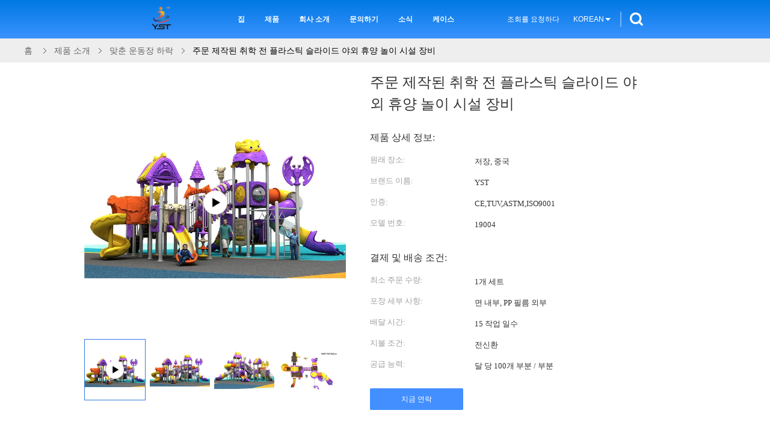

--- FILE ---
content_type: text/html
request_url: https://korean.kidsplaygroundslide.com/sale-39077553-customized-preschool-plastic-slide-outdoor-recreation-playground-equipment.html
body_size: 37921
content:

<!DOCTYPE html>
<html lang="ko">
<head>
	<meta charset="utf-8">
	<meta http-equiv="X-UA-Compatible" content="IE=edge">
	<meta name="viewport" content="width=device-width, initial-scale=1">
    <title>주문 제작된 취학 전 플라스틱 슬라이드 야외 휴양 놀이 시설 장비</title>
    <meta name="keywords" content="주문 제작된 취학 전 플라스틱 슬라이드, 오락 놀이 시설 장비 플라스틱 슬라이드, 19004 놀이 시설 장비 플라스틱 슬라이드, 맞춘 운동장 하락" />
    <meta name="description" content="고품질 주문 제작된 취학 전 플라스틱 슬라이드 야외 휴양 놀이 시설 장비 중국에서, 중국의 주요 상품 시장 주문 제작된 취학 전 플라스틱 슬라이드 생성물,  오락 놀이 시설 장비 플라스틱 슬라이드 공장, 고품질 생산 19004 놀이 시설 장비 플라스틱 슬라이드 상품." />
			<link type='text/css' rel='stylesheet' href='/??/images/global.css,/photo/kidsplaygroundslide/sitetpl/style/common.css?ver=1629860868' media='all'>
			  <script type='text/javascript' src='/js/jquery.js'></script><meta property="og:title" content="주문 제작된 취학 전 플라스틱 슬라이드 야외 휴양 놀이 시설 장비" />
<meta property="og:description" content="고품질 주문 제작된 취학 전 플라스틱 슬라이드 야외 휴양 놀이 시설 장비 중국에서, 중국의 주요 상품 시장 주문 제작된 취학 전 플라스틱 슬라이드 생성물,  오락 놀이 시설 장비 플라스틱 슬라이드 공장, 고품질 생산 19004 놀이 시설 장비 플라스틱 슬라이드 상품." />
<meta property="og:type" content="product" />
<meta property="og:availability" content="instock" />
<meta property="og:site_name" content="East Amusememt Equipment Co., Ltd" />
<meta property="og:url" content="https://korean.kidsplaygroundslide.com/sale-39077553-customized-preschool-plastic-slide-outdoor-recreation-playground-equipment.html" />
<meta property="og:image" content="https://korean.kidsplaygroundslide.com/photo/ps153998579-customized_preschool_plastic_slide_outdoor_recreation_playground_equipment.jpg" />
<link rel="canonical" href="https://korean.kidsplaygroundslide.com/sale-39077553-customized-preschool-plastic-slide-outdoor-recreation-playground-equipment.html" />
<link rel="alternate" href="https://m.korean.kidsplaygroundslide.com/sale-39077553-customized-preschool-plastic-slide-outdoor-recreation-playground-equipment.html" media="only screen and (max-width: 640px)" />
<link rel="stylesheet" type="text/css" href="/js/guidefirstcommon.css" />
<style type="text/css">
/*<![CDATA[*/
.consent__cookie {position: fixed;top: 0;left: 0;width: 100%;height: 0%;z-index: 100000;}.consent__cookie_bg {position: fixed;top: 0;left: 0;width: 100%;height: 100%;background: #000;opacity: .6;display: none }.consent__cookie_rel {position: fixed;bottom:0;left: 0;width: 100%;background: #fff;display: -webkit-box;display: -ms-flexbox;display: flex;flex-wrap: wrap;padding: 24px 80px;-webkit-box-sizing: border-box;box-sizing: border-box;-webkit-box-pack: justify;-ms-flex-pack: justify;justify-content: space-between;-webkit-transition: all ease-in-out .3s;transition: all ease-in-out .3s }.consent__close {position: absolute;top: 20px;right: 20px;cursor: pointer }.consent__close svg {fill: #777 }.consent__close:hover svg {fill: #000 }.consent__cookie_box {flex: 1;word-break: break-word;}.consent__warm {color: #777;font-size: 16px;margin-bottom: 12px;line-height: 19px }.consent__title {color: #333;font-size: 20px;font-weight: 600;margin-bottom: 12px;line-height: 23px }.consent__itxt {color: #333;font-size: 14px;margin-bottom: 12px;display: -webkit-box;display: -ms-flexbox;display: flex;-webkit-box-align: center;-ms-flex-align: center;align-items: center }.consent__itxt i {display: -webkit-inline-box;display: -ms-inline-flexbox;display: inline-flex;width: 28px;height: 28px;border-radius: 50%;background: #e0f9e9;margin-right: 8px;-webkit-box-align: center;-ms-flex-align: center;align-items: center;-webkit-box-pack: center;-ms-flex-pack: center;justify-content: center }.consent__itxt svg {fill: #3ca860 }.consent__txt {color: #a6a6a6;font-size: 14px;margin-bottom: 8px;line-height: 17px }.consent__btns {display: -webkit-box;display: -ms-flexbox;display: flex;-webkit-box-orient: vertical;-webkit-box-direction: normal;-ms-flex-direction: column;flex-direction: column;-webkit-box-pack: center;-ms-flex-pack: center;justify-content: center;flex-shrink: 0;}.consent__btn {width: 280px;height: 40px;line-height: 40px;text-align: center;background: #3ca860;color: #fff;border-radius: 4px;margin: 8px 0;-webkit-box-sizing: border-box;box-sizing: border-box;cursor: pointer;font-size:14px}.consent__btn:hover {background: #00823b }.consent__btn.empty {color: #3ca860;border: 1px solid #3ca860;background: #fff }.consent__btn.empty:hover {background: #3ca860;color: #fff }.open .consent__cookie_bg {display: block }.open .consent__cookie_rel {bottom: 0 }@media (max-width: 760px) {.consent__btns {width: 100%;align-items: center;}.consent__cookie_rel {padding: 20px 24px }}.consent__cookie.open {display: block;}.consent__cookie {display: none;}
/*]]>*/
</style>
<style type="text/css">
/*<![CDATA[*/
@media only screen and (max-width:640px){.contact_now_dialog .content-wrap .desc{background-image:url(/images/cta_images/bg_s.png) !important}}.contact_now_dialog .content-wrap .content-wrap_header .cta-close{background-image:url(/images/cta_images/sprite.png) !important}.contact_now_dialog .content-wrap .desc{background-image:url(/images/cta_images/bg_l.png) !important}.contact_now_dialog .content-wrap .cta-btn i{background-image:url(/images/cta_images/sprite.png) !important}.contact_now_dialog .content-wrap .head-tip img{content:url(/images/cta_images/cta_contact_now.png) !important}.cusim{background-image:url(/images/imicon/im.svg) !important}.cuswa{background-image:url(/images/imicon/wa.png) !important}.cusall{background-image:url(/images/imicon/allchat.svg) !important}
/*]]>*/
</style>
<script type="text/javascript" src="/js/guidefirstcommon.js"></script>
<script type="text/javascript">
/*<![CDATA[*/
window.isvideotpl = 0;window.detailurl = '';
var colorUrl = '';var isShowGuide = 2;var showGuideColor = 0;var im_appid = 10003;var im_msg="Good day, what product are you looking for?";

var cta_cid = 39306;var use_defaulProductInfo = 1;var cta_pid = 39077553;var test_company = 0;var webim_domain = '';var company_type = 26;var cta_equipment = 'pc'; var setcookie = 'setwebimCookie(50915,39077553,26)'; var whatsapplink = "https://wa.me/8618267829727?text=Hi%2C+I%27m+interested+in+%EC%A3%BC%EB%AC%B8+%EC%A0%9C%EC%9E%91%EB%90%9C+%EC%B7%A8%ED%95%99+%EC%A0%84+%ED%94%8C%EB%9D%BC%EC%8A%A4%ED%8B%B1+%EC%8A%AC%EB%9D%BC%EC%9D%B4%EB%93%9C+%EC%95%BC%EC%99%B8+%ED%9C%B4%EC%96%91+%EB%86%80%EC%9D%B4+%EC%8B%9C%EC%84%A4+%EC%9E%A5%EB%B9%84."; function insertMeta(){var str = '<meta name="mobile-web-app-capable" content="yes" /><meta name="viewport" content="width=device-width, initial-scale=1.0" />';document.head.insertAdjacentHTML('beforeend',str);} var element = document.querySelector('a.footer_webim_a[href="/webim/webim_tab.html"]');if (element) {element.parentNode.removeChild(element);}

var colorUrl = '';
var aisearch = 0;
var selfUrl = '';
window.playerReportUrl='/vod/view_count/report';
var query_string = ["Products","Detail"];
var g_tp = '';
var customtplcolor = 99607;
var str_chat = '채팅';
				var str_call_now = '지금 전화해';
var str_chat_now = '지금 얘기해';
var str_contact1 = '가장 좋은 가격 을 구하라';var str_chat_lang='korean';var str_contact2 = '가격 확인';var str_contact2 = '가장 좋은 가격';var str_contact = '연락하다';
window.predomainsub = "";
/*]]>*/
</script>
</head>
<body>
<img src="/logo.gif" style="display:none" alt="logo"/>
<a style="display: none!important;" title="East Amusememt Equipment Co., Ltd" class="float-inquiry" href="/contactnow.html" onclick='setinquiryCookie("{\"showproduct\":1,\"pid\":\"39077553\",\"name\":\"\\uc8fc\\ubb38 \\uc81c\\uc791\\ub41c \\ucde8\\ud559 \\uc804 \\ud50c\\ub77c\\uc2a4\\ud2f1 \\uc2ac\\ub77c\\uc774\\ub4dc \\uc57c\\uc678 \\ud734\\uc591 \\ub180\\uc774 \\uc2dc\\uc124 \\uc7a5\\ube44\",\"source_url\":\"\\/sale-39077553-customized-preschool-plastic-slide-outdoor-recreation-playground-equipment.html\",\"picurl\":\"\\/photo\\/pd153998579-customized_preschool_plastic_slide_outdoor_recreation_playground_equipment.jpg\",\"propertyDetail\":[[\"\\uc6d0\\ub798 \\uc7a5\\uc18c\",\"\\uc800\\uc7a5, \\uc911\\uad6d\"],[\"\\ube0c\\ub79c\\ub4dc \\uc774\\ub984\",\"YST\"],[\"\\ubaa8\\ub378 \\ubc88\\ud638\",\"19004\"],[\"\\ud0c0\\uc785\",\"\\uc57c\\uc678 \\ub180\\uc774\\ud130\"]],\"company_name\":null,\"picurl_c\":\"\\/photo\\/pc153998579-customized_preschool_plastic_slide_outdoor_recreation_playground_equipment.jpg\",\"price\":\"\",\"username\":\"Quan\",\"viewTime\":\"\\ub9c8\\uc9c0\\ub9c9 \\ub85c\\uadf8\\uc778 : 1 \\uc2dc\\uac04 43 minuts \\uc804\",\"subject\":\"\\ubb34\\uc5c7 \\ubc30\\ub2ec \\uc2dc\\uac04\\uc5d0 \\uc8fc\\ubb38 \\uc81c\\uc791\\ub41c \\ucde8\\ud559 \\uc804 \\ud50c\\ub77c\\uc2a4\\ud2f1 \\uc2ac\\ub77c\\uc774\\ub4dc \\uc57c\\uc678 \\ud734\\uc591 \\ub180\\uc774 \\uc2dc\\uc124 \\uc7a5\\ube44\",\"countrycode\":\"\"}");'></a>
<script>
var originProductInfo = '';
var originProductInfo = {"showproduct":1,"pid":"39077553","name":"\uc8fc\ubb38 \uc81c\uc791\ub41c \ucde8\ud559 \uc804 \ud50c\ub77c\uc2a4\ud2f1 \uc2ac\ub77c\uc774\ub4dc \uc57c\uc678 \ud734\uc591 \ub180\uc774 \uc2dc\uc124 \uc7a5\ube44","source_url":"\/sale-39077553-customized-preschool-plastic-slide-outdoor-recreation-playground-equipment.html","picurl":"\/photo\/pd153998579-customized_preschool_plastic_slide_outdoor_recreation_playground_equipment.jpg","propertyDetail":[["\uc6d0\ub798 \uc7a5\uc18c","\uc800\uc7a5, \uc911\uad6d"],["\ube0c\ub79c\ub4dc \uc774\ub984","YST"],["\ubaa8\ub378 \ubc88\ud638","19004"],["\ud0c0\uc785","\uc57c\uc678 \ub180\uc774\ud130"]],"company_name":null,"picurl_c":"\/photo\/pc153998579-customized_preschool_plastic_slide_outdoor_recreation_playground_equipment.jpg","price":"","username":"Quan","viewTime":"\ub9c8\uc9c0\ub9c9 \ub85c\uadf8\uc778 : 0 \uc2dc\uac04 43 minuts \uc804","subject":"\uc81c\ubc1c \ubcf8\uc120 \uc778\ub3c4 \uac00\uaca9\uc744 \ubcf4\ub0bc \uc8fc\ubb38 \uc81c\uc791\ub41c \ucde8\ud559 \uc804 \ud50c\ub77c\uc2a4\ud2f1 \uc2ac\ub77c\uc774\ub4dc \uc57c\uc678 \ud734\uc591 \ub180\uc774 \uc2dc\uc124 \uc7a5\ube44","countrycode":""};
var save_url = "/contactsave.html";
var update_url = "/updateinquiry.html";
var productInfo = {};
var defaulProductInfo = {};
var myDate = new Date();
var curDate = myDate.getFullYear()+'-'+(parseInt(myDate.getMonth())+1)+'-'+myDate.getDate();
var message = '';
var default_pop = 1;
var leaveMessageDialog = document.getElementsByClassName('leave-message-dialog')[0]; // 获取弹层
var _$$ = function (dom) {
    return document.querySelectorAll(dom);
};
resInfo = originProductInfo;
resInfo['name'] = resInfo['name'] || '';
defaulProductInfo.pid = resInfo['pid'];
defaulProductInfo.productName = resInfo['name'] ?? '';
defaulProductInfo.productInfo = resInfo['propertyDetail'];
defaulProductInfo.productImg = resInfo['picurl_c'];
defaulProductInfo.subject = resInfo['subject'] ?? '';
defaulProductInfo.productImgAlt = resInfo['name'] ?? '';
var inquirypopup_tmp = 1;
var message = '소중한,'+'\r\n'+"나는 관심이있다"+' '+trim(resInfo['name'])+", 유형, 크기, MOQ, 재료 등과 같은 자세한 내용을 보내 주시겠습니까?"+'\r\n'+"감사!"+'\r\n'+"답변 기다 리 겠 습 니 다.";
var message_1 = '소중한,'+'\r\n'+"나는 관심이있다"+' '+trim(resInfo['name'])+", 유형, 크기, MOQ, 재료 등과 같은 자세한 내용을 보내 주시겠습니까?"+'\r\n'+"감사!"+'\r\n'+"답변 기다 리 겠 습 니 다.";
var message_2 = '여보세요,'+'\r\n'+"내가 찾고 있어요"+' '+trim(resInfo['name'])+", 가격, 사양 및 사진을 보내주십시오."+'\r\n'+"귀하의 신속한 응답은 매우 감사하겠습니다."+'\r\n'+"자세한 내용은 저에게 연락 주시기 바랍니다."+'\r\n'+"감사합니다.";
var message_3 = '여보세요,'+'\r\n'+trim(resInfo['name'])+' '+"내 기대를 충족합니다."+'\r\n'+"저에게 제일 가격 및 다른 제품 정보를주십시오."+'\r\n'+"제 메일을 통해 저에게 연락 주시기 바랍니다."+'\r\n'+"감사합니다.";

var message_4 = '소중한,'+'\r\n'+"당신의 FOB 가격은 무엇입니까"+' '+trim(resInfo['name'])+'?'+'\r\n'+"가장 가까운 항구 이름은 무엇입니까?"+'\r\n'+"가능한 한 빨리 답장 해 주시면 추가 정보를 공유하는 것이 좋습니다."+'\r\n'+"문안 인사!";
var message_5 = '안녕,'+'\r\n'+"나는 당신의"+' '+trim(resInfo['name'])+'.'+'\r\n'+"제품 세부 정보를 보내주세요."+'\r\n'+"빠른 답장을 기다리겠습니다."+'\r\n'+"저에게 우편으로 연락 주시기 바랍니다."+'\r\n'+"문안 인사!";

var message_6 = '소중한,'+'\r\n'+"귀하의 정보를 제공해주십시오."+' '+trim(resInfo['name'])+", 유형, 크기, 재질 및 물론 최고의 가격과 같은."+'\r\n'+"빠른 답장을 기다리겠습니다."+'\r\n'+"당신을 감사하십시오!";
var message_7 = '소중한,'+'\r\n'+"당신은 공급할 수 있습니까"+' '+trim(resInfo['name'])+" 우리를 위해?"+'\r\n'+"먼저 가격표와 일부 제품 세부 정보를 원합니다."+'\r\n'+"최대한 빨리 답변을 받고 협력을 기대합니다."+'\r\n'+"대단히 감사합니다.";
var message_8 = '안녕하세요,'+'\r\n'+"내가 찾고 있어요"+' '+trim(resInfo['name'])+", 좀 더 자세한 제품 정보를 알려주세요."+'\r\n'+"답장을 기다리겠습니다."+'\r\n'+"당신을 감사하십시오!";
var message_9 = '여보세요,'+'\r\n'+"너의"+' '+trim(resInfo['name'])+" 내 요구 사항을 아주 잘 충족합니다."+'\r\n'+"가격, 사양 및 유사한 모델을 보내주십시오."+'\r\n'+"저와 자유롭게 채팅하십시오."+'\r\n'+"감사!";
var message_10 = '소중한,'+'\r\n'+"자세한 내용과 인용문에 대해 더 알고 싶습니다."+' '+trim(resInfo['name'])+'.'+'\r\n'+"주저하지 말고 연락주세요."+'\r\n'+"문안 인사!";

var r = getRandom(1,10);

defaulProductInfo.message = eval("message_"+r);
    defaulProductInfo.message = eval("message_"+r);
        var mytAjax = {

    post: function(url, data, fn) {
        var xhr = new XMLHttpRequest();
        xhr.open("POST", url, true);
        xhr.setRequestHeader("Content-Type", "application/x-www-form-urlencoded;charset=UTF-8");
        xhr.setRequestHeader("X-Requested-With", "XMLHttpRequest");
        xhr.setRequestHeader('Content-Type','text/plain;charset=UTF-8');
        xhr.onreadystatechange = function() {
            if(xhr.readyState == 4 && (xhr.status == 200 || xhr.status == 304)) {
                fn.call(this, xhr.responseText);
            }
        };
        xhr.send(data);
    },

    postform: function(url, data, fn) {
        var xhr = new XMLHttpRequest();
        xhr.open("POST", url, true);
        xhr.setRequestHeader("X-Requested-With", "XMLHttpRequest");
        xhr.onreadystatechange = function() {
            if(xhr.readyState == 4 && (xhr.status == 200 || xhr.status == 304)) {
                fn.call(this, xhr.responseText);
            }
        };
        xhr.send(data);
    }
};
/*window.onload = function(){
    leaveMessageDialog = document.getElementsByClassName('leave-message-dialog')[0];
    if (window.localStorage.recordDialogStatus=='undefined' || (window.localStorage.recordDialogStatus!='undefined' && window.localStorage.recordDialogStatus != curDate)) {
        setTimeout(function(){
            if(parseInt(inquirypopup_tmp%10) == 1){
                creatDialog(defaulProductInfo, 1);
            }
        }, 6000);
    }
};*/
function trim(str)
{
    str = str.replace(/(^\s*)/g,"");
    return str.replace(/(\s*$)/g,"");
};
function getRandom(m,n){
    var num = Math.floor(Math.random()*(m - n) + n);
    return num;
};
function strBtn(param) {

    var starattextarea = document.getElementById("textareamessage").value.length;
    var email = document.getElementById("startEmail").value;

    var default_tip = document.querySelectorAll(".watermark_container").length;
    if (20 < starattextarea && starattextarea < 3000) {
        if(default_tip>0){
            document.getElementById("textareamessage1").parentNode.parentNode.nextElementSibling.style.display = "none";
        }else{
            document.getElementById("textareamessage1").parentNode.nextElementSibling.style.display = "none";
        }

    } else {
        if(default_tip>0){
            document.getElementById("textareamessage1").parentNode.parentNode.nextElementSibling.style.display = "block";
        }else{
            document.getElementById("textareamessage1").parentNode.nextElementSibling.style.display = "block";
        }

        return;
    }

    // var re = /^([a-zA-Z0-9_-])+@([a-zA-Z0-9_-])+\.([a-zA-Z0-9_-])+/i;/*邮箱不区分大小写*/
    var re = /^[a-zA-Z0-9][\w-]*(\.?[\w-]+)*@[a-zA-Z0-9-]+(\.[a-zA-Z0-9]+)+$/i;
    if (!re.test(email)) {
        document.getElementById("startEmail").nextElementSibling.style.display = "block";
        return;
    } else {
        document.getElementById("startEmail").nextElementSibling.style.display = "none";
    }

    var subject = document.getElementById("pop_subject").value;
    var pid = document.getElementById("pop_pid").value;
    var message = document.getElementById("textareamessage").value;
    var sender_email = document.getElementById("startEmail").value;
    var tel = '';
    if (document.getElementById("tel0") != undefined && document.getElementById("tel0") != '')
        tel = document.getElementById("tel0").value;
    var form_serialize = '&tel='+tel;

    form_serialize = form_serialize.replace(/\+/g, "%2B");
    mytAjax.post(save_url,"pid="+pid+"&subject="+subject+"&email="+sender_email+"&message="+(message)+form_serialize,function(res){
        var mes = JSON.parse(res);
        if(mes.status == 200){
            var iid = mes.iid;
            document.getElementById("pop_iid").value = iid;
            document.getElementById("pop_uuid").value = mes.uuid;

            if(typeof gtag_report_conversion === "function"){
                gtag_report_conversion();//执行统计js代码
            }
            if(typeof fbq === "function"){
                fbq('track','Purchase');//执行统计js代码
            }
        }
    });
    for (var index = 0; index < document.querySelectorAll(".dialog-content-pql").length; index++) {
        document.querySelectorAll(".dialog-content-pql")[index].style.display = "none";
    };
    $('#idphonepql').val(tel);
    document.getElementById("dialog-content-pql-id").style.display = "block";
    ;
};
function twoBtnOk(param) {

    var selectgender = document.getElementById("Mr").innerHTML;
    var iid = document.getElementById("pop_iid").value;
    var sendername = document.getElementById("idnamepql").value;
    var senderphone = document.getElementById("idphonepql").value;
    var sendercname = document.getElementById("idcompanypql").value;
    var uuid = document.getElementById("pop_uuid").value;
    var gender = 2;
    if(selectgender == 'Mr.') gender = 0;
    if(selectgender == 'Mrs.') gender = 1;
    var pid = document.getElementById("pop_pid").value;
    var form_serialize = '';

        form_serialize = form_serialize.replace(/\+/g, "%2B");

    mytAjax.post(update_url,"iid="+iid+"&gender="+gender+"&uuid="+uuid+"&name="+(sendername)+"&tel="+(senderphone)+"&company="+(sendercname)+form_serialize,function(res){});

    for (var index = 0; index < document.querySelectorAll(".dialog-content-pql").length; index++) {
        document.querySelectorAll(".dialog-content-pql")[index].style.display = "none";
    };
    document.getElementById("dialog-content-pql-ok").style.display = "block";

};
function toCheckMust(name) {
    $('#'+name+'error').hide();
}
function handClidk(param) {
    var starattextarea = document.getElementById("textareamessage1").value.length;
    var email = document.getElementById("startEmail1").value;
    var default_tip = document.querySelectorAll(".watermark_container").length;
    if (20 < starattextarea && starattextarea < 3000) {
        if(default_tip>0){
            document.getElementById("textareamessage1").parentNode.parentNode.nextElementSibling.style.display = "none";
        }else{
            document.getElementById("textareamessage1").parentNode.nextElementSibling.style.display = "none";
        }

    } else {
        if(default_tip>0){
            document.getElementById("textareamessage1").parentNode.parentNode.nextElementSibling.style.display = "block";
        }else{
            document.getElementById("textareamessage1").parentNode.nextElementSibling.style.display = "block";
        }

        return;
    }

    // var re = /^([a-zA-Z0-9_-])+@([a-zA-Z0-9_-])+\.([a-zA-Z0-9_-])+/i;
    var re = /^[a-zA-Z0-9][\w-]*(\.?[\w-]+)*@[a-zA-Z0-9-]+(\.[a-zA-Z0-9]+)+$/i;
    if (!re.test(email)) {
        document.getElementById("startEmail1").nextElementSibling.style.display = "block";
        return;
    } else {
        document.getElementById("startEmail1").nextElementSibling.style.display = "none";
    }

    var subject = document.getElementById("pop_subject").value;
    var pid = document.getElementById("pop_pid").value;
    var message = document.getElementById("textareamessage1").value;
    var sender_email = document.getElementById("startEmail1").value;
    var form_serialize = tel = '';
    if (document.getElementById("tel1") != undefined && document.getElementById("tel1") != '')
        tel = document.getElementById("tel1").value;
        mytAjax.post(save_url,"email="+sender_email+"&tel="+tel+"&pid="+pid+"&message="+message+"&subject="+subject+form_serialize,function(res){

        var mes = JSON.parse(res);
        if(mes.status == 200){
            var iid = mes.iid;
            document.getElementById("pop_iid").value = iid;
            document.getElementById("pop_uuid").value = mes.uuid;
            if(typeof gtag_report_conversion === "function"){
                gtag_report_conversion();//执行统计js代码
            }
        }

    });
    for (var index = 0; index < document.querySelectorAll(".dialog-content-pql").length; index++) {
        document.querySelectorAll(".dialog-content-pql")[index].style.display = "none";
    };
    $('#idphonepql').val(tel);
    document.getElementById("dialog-content-pql-id").style.display = "block";

};
window.addEventListener('load', function () {
    $('.checkbox-wrap label').each(function(){
        if($(this).find('input').prop('checked')){
            $(this).addClass('on')
        }else {
            $(this).removeClass('on')
        }
    })
    $(document).on('click', '.checkbox-wrap label' , function(ev){
        if (ev.target.tagName.toUpperCase() != 'INPUT') {
            $(this).toggleClass('on')
        }
    })
})

function hand_video(pdata) {
    data = JSON.parse(pdata);
    productInfo.productName = data.productName;
    productInfo.productInfo = data.productInfo;
    productInfo.productImg = data.productImg;
    productInfo.subject = data.subject;

    var message = '소중한,'+'\r\n'+"나는 관심이있다"+' '+trim(data.productName)+", 유형, 크기, 수량, 재료 등과 같은 자세한 내용을 보내 주시겠습니까?"+'\r\n'+"감사!"+'\r\n'+"답변 기다 리 겠 습 니 다.";

    var message = '소중한,'+'\r\n'+"나는 관심이있다"+' '+trim(data.productName)+", 유형, 크기, MOQ, 재료 등과 같은 자세한 내용을 보내 주시겠습니까?"+'\r\n'+"감사!"+'\r\n'+"답변 기다 리 겠 습 니 다.";
    var message_1 = '소중한,'+'\r\n'+"나는 관심이있다"+' '+trim(data.productName)+", 유형, 크기, MOQ, 재료 등과 같은 자세한 내용을 보내 주시겠습니까?"+'\r\n'+"감사!"+'\r\n'+"답변 기다 리 겠 습 니 다.";
    var message_2 = '여보세요,'+'\r\n'+"내가 찾고 있어요"+' '+trim(data.productName)+", 가격, 사양 및 사진을 보내주십시오."+'\r\n'+"귀하의 신속한 응답은 매우 감사하겠습니다."+'\r\n'+"자세한 내용은 저에게 연락 주시기 바랍니다."+'\r\n'+"감사합니다.";
    var message_3 = '여보세요,'+'\r\n'+trim(data.productName)+' '+"내 기대를 충족합니다."+'\r\n'+"저에게 제일 가격 및 다른 제품 정보를주십시오."+'\r\n'+"제 메일을 통해 저에게 연락 주시기 바랍니다."+'\r\n'+"감사합니다.";

    var message_4 = '소중한,'+'\r\n'+"당신의 FOB 가격은 무엇입니까"+' '+trim(data.productName)+'?'+'\r\n'+"가장 가까운 항구 이름은 무엇입니까?"+'\r\n'+"가능한 한 빨리 답장 해 주시면 추가 정보를 공유하는 것이 좋습니다."+'\r\n'+"문안 인사!";
    var message_5 = '안녕,'+'\r\n'+"나는 당신의"+' '+trim(data.productName)+'.'+'\r\n'+"제품 세부 정보를 보내주세요."+'\r\n'+"빠른 답장을 기다리겠습니다."+'\r\n'+"저에게 우편으로 연락 주시기 바랍니다."+'\r\n'+"문안 인사!";

    var message_6 = '소중한,'+'\r\n'+"귀하의 정보를 제공해주십시오."+' '+trim(data.productName)+", 유형, 크기, 재질 및 물론 최고의 가격과 같은."+'\r\n'+"빠른 답장을 기다리겠습니다."+'\r\n'+"당신을 감사하십시오!";
    var message_7 = '소중한,'+'\r\n'+"당신은 공급할 수 있습니까"+' '+trim(data.productName)+" 우리를 위해?"+'\r\n'+"먼저 가격표와 일부 제품 세부 정보를 원합니다."+'\r\n'+"최대한 빨리 답변을 받고 협력을 기대합니다."+'\r\n'+"대단히 감사합니다.";
    var message_8 = '안녕하세요,'+'\r\n'+"내가 찾고 있어요"+' '+trim(data.productName)+", 좀 더 자세한 제품 정보를 알려주세요."+'\r\n'+"답장을 기다리겠습니다."+'\r\n'+"당신을 감사하십시오!";
    var message_9 = '여보세요,'+'\r\n'+"너의"+' '+trim(data.productName)+" 내 요구 사항을 아주 잘 충족합니다."+'\r\n'+"가격, 사양 및 유사한 모델을 보내주십시오."+'\r\n'+"저와 자유롭게 채팅하십시오."+'\r\n'+"감사!";
    var message_10 = '소중한,'+'\r\n'+"자세한 내용과 인용문에 대해 더 알고 싶습니다."+' '+trim(data.productName)+'.'+'\r\n'+"주저하지 말고 연락주세요."+'\r\n'+"문안 인사!";

    var r = getRandom(1,10);

    productInfo.message = eval("message_"+r);
            if(parseInt(inquirypopup_tmp/10) == 1){
        productInfo.message = "";
    }
    productInfo.pid = data.pid;
    creatDialog(productInfo, 2);
};

function handDialog(pdata) {
    data = JSON.parse(pdata);
    productInfo.productName = data.productName;
    productInfo.productInfo = data.productInfo;
    productInfo.productImg = data.productImg;
    productInfo.subject = data.subject;

    var message = '소중한,'+'\r\n'+"나는 관심이있다"+' '+trim(data.productName)+", 유형, 크기, 수량, 재료 등과 같은 자세한 내용을 보내 주시겠습니까?"+'\r\n'+"감사!"+'\r\n'+"답변 기다 리 겠 습 니 다.";

    var message = '소중한,'+'\r\n'+"나는 관심이있다"+' '+trim(data.productName)+", 유형, 크기, MOQ, 재료 등과 같은 자세한 내용을 보내 주시겠습니까?"+'\r\n'+"감사!"+'\r\n'+"답변 기다 리 겠 습 니 다.";
    var message_1 = '소중한,'+'\r\n'+"나는 관심이있다"+' '+trim(data.productName)+", 유형, 크기, MOQ, 재료 등과 같은 자세한 내용을 보내 주시겠습니까?"+'\r\n'+"감사!"+'\r\n'+"답변 기다 리 겠 습 니 다.";
    var message_2 = '여보세요,'+'\r\n'+"내가 찾고 있어요"+' '+trim(data.productName)+", 가격, 사양 및 사진을 보내주십시오."+'\r\n'+"귀하의 신속한 응답은 매우 감사하겠습니다."+'\r\n'+"자세한 내용은 저에게 연락 주시기 바랍니다."+'\r\n'+"감사합니다.";
    var message_3 = '여보세요,'+'\r\n'+trim(data.productName)+' '+"내 기대를 충족합니다."+'\r\n'+"저에게 제일 가격 및 다른 제품 정보를주십시오."+'\r\n'+"제 메일을 통해 저에게 연락 주시기 바랍니다."+'\r\n'+"감사합니다.";

    var message_4 = '소중한,'+'\r\n'+"당신의 FOB 가격은 무엇입니까"+' '+trim(data.productName)+'?'+'\r\n'+"가장 가까운 항구 이름은 무엇입니까?"+'\r\n'+"가능한 한 빨리 답장 해 주시면 추가 정보를 공유하는 것이 좋습니다."+'\r\n'+"문안 인사!";
    var message_5 = '안녕,'+'\r\n'+"나는 당신의"+' '+trim(data.productName)+'.'+'\r\n'+"제품 세부 정보를 보내주세요."+'\r\n'+"빠른 답장을 기다리겠습니다."+'\r\n'+"저에게 우편으로 연락 주시기 바랍니다."+'\r\n'+"문안 인사!";

    var message_6 = '소중한,'+'\r\n'+"귀하의 정보를 제공해주십시오."+' '+trim(data.productName)+", 유형, 크기, 재질 및 물론 최고의 가격과 같은."+'\r\n'+"빠른 답장을 기다리겠습니다."+'\r\n'+"당신을 감사하십시오!";
    var message_7 = '소중한,'+'\r\n'+"당신은 공급할 수 있습니까"+' '+trim(data.productName)+" 우리를 위해?"+'\r\n'+"먼저 가격표와 일부 제품 세부 정보를 원합니다."+'\r\n'+"최대한 빨리 답변을 받고 협력을 기대합니다."+'\r\n'+"대단히 감사합니다.";
    var message_8 = '안녕하세요,'+'\r\n'+"내가 찾고 있어요"+' '+trim(data.productName)+", 좀 더 자세한 제품 정보를 알려주세요."+'\r\n'+"답장을 기다리겠습니다."+'\r\n'+"당신을 감사하십시오!";
    var message_9 = '여보세요,'+'\r\n'+"너의"+' '+trim(data.productName)+" 내 요구 사항을 아주 잘 충족합니다."+'\r\n'+"가격, 사양 및 유사한 모델을 보내주십시오."+'\r\n'+"저와 자유롭게 채팅하십시오."+'\r\n'+"감사!";
    var message_10 = '소중한,'+'\r\n'+"자세한 내용과 인용문에 대해 더 알고 싶습니다."+' '+trim(data.productName)+'.'+'\r\n'+"주저하지 말고 연락주세요."+'\r\n'+"문안 인사!";

    var r = getRandom(1,10);
    productInfo.message = eval("message_"+r);
            if(parseInt(inquirypopup_tmp/10) == 1){
        productInfo.message = "";
    }
    productInfo.pid = data.pid;
    creatDialog(productInfo, 2);
};

function closepql(param) {

    leaveMessageDialog.style.display = 'none';
};

function closepql2(param) {

    for (var index = 0; index < document.querySelectorAll(".dialog-content-pql").length; index++) {
        document.querySelectorAll(".dialog-content-pql")[index].style.display = "none";
    };
    document.getElementById("dialog-content-pql-ok").style.display = "block";
};

function decodeHtmlEntities(str) {
    var tempElement = document.createElement('div');
    tempElement.innerHTML = str;
    return tempElement.textContent || tempElement.innerText || '';
}

function initProduct(productInfo,type){

    productInfo.productName = decodeHtmlEntities(productInfo.productName);
    productInfo.message = decodeHtmlEntities(productInfo.message);

    leaveMessageDialog = document.getElementsByClassName('leave-message-dialog')[0];
    leaveMessageDialog.style.display = "block";
    if(type == 3){
        var popinquiryemail = document.getElementById("popinquiryemail").value;
        _$$("#startEmail1")[0].value = popinquiryemail;
    }else{
        _$$("#startEmail1")[0].value = "";
    }
    _$$("#startEmail")[0].value = "";
    _$$("#idnamepql")[0].value = "";
    _$$("#idphonepql")[0].value = "";
    _$$("#idcompanypql")[0].value = "";

    _$$("#pop_pid")[0].value = productInfo.pid;
    _$$("#pop_subject")[0].value = productInfo.subject;
    
    if(parseInt(inquirypopup_tmp/10) == 1){
        productInfo.message = "";
    }

    _$$("#textareamessage1")[0].value = productInfo.message;
    _$$("#textareamessage")[0].value = productInfo.message;

    _$$("#dialog-content-pql-id .titlep")[0].innerHTML = productInfo.productName;
    _$$("#dialog-content-pql-id img")[0].setAttribute("src", productInfo.productImg);
    _$$("#dialog-content-pql-id img")[0].setAttribute("alt", productInfo.productImgAlt);

    _$$("#dialog-content-pql-id-hand img")[0].setAttribute("src", productInfo.productImg);
    _$$("#dialog-content-pql-id-hand img")[0].setAttribute("alt", productInfo.productImgAlt);
    _$$("#dialog-content-pql-id-hand .titlep")[0].innerHTML = productInfo.productName;

    if (productInfo.productInfo.length > 0) {
        var ul2, ul;
        ul = document.createElement("ul");
        for (var index = 0; index < productInfo.productInfo.length; index++) {
            var el = productInfo.productInfo[index];
            var li = document.createElement("li");
            var span1 = document.createElement("span");
            span1.innerHTML = el[0] + ":";
            var span2 = document.createElement("span");
            span2.innerHTML = el[1];
            li.appendChild(span1);
            li.appendChild(span2);
            ul.appendChild(li);

        }
        ul2 = ul.cloneNode(true);
        if (type === 1) {
            _$$("#dialog-content-pql-id .left")[0].replaceChild(ul, _$$("#dialog-content-pql-id .left ul")[0]);
        } else {
            _$$("#dialog-content-pql-id-hand .left")[0].replaceChild(ul2, _$$("#dialog-content-pql-id-hand .left ul")[0]);
            _$$("#dialog-content-pql-id .left")[0].replaceChild(ul, _$$("#dialog-content-pql-id .left ul")[0]);
        }
    };
    for (var index = 0; index < _$$("#dialog-content-pql-id .right ul li").length; index++) {
        _$$("#dialog-content-pql-id .right ul li")[index].addEventListener("click", function (params) {
            _$$("#dialog-content-pql-id .right #Mr")[0].innerHTML = this.innerHTML
        }, false)

    };

};
function closeInquiryCreateDialog() {
    document.getElementById("xuanpan_dialog_box_pql").style.display = "none";
};
function showInquiryCreateDialog() {
    document.getElementById("xuanpan_dialog_box_pql").style.display = "block";
};
function submitPopInquiry(){
    var message = document.getElementById("inquiry_message").value;
    var email = document.getElementById("inquiry_email").value;
    var subject = defaulProductInfo.subject;
    var pid = defaulProductInfo.pid;
    if (email === undefined) {
        showInquiryCreateDialog();
        document.getElementById("inquiry_email").style.border = "1px solid red";
        return false;
    };
    if (message === undefined) {
        showInquiryCreateDialog();
        document.getElementById("inquiry_message").style.border = "1px solid red";
        return false;
    };
    if (email.search(/^\w+((-\w+)|(\.\w+))*\@[A-Za-z0-9]+((\.|-)[A-Za-z0-9]+)*\.[A-Za-z0-9]+$/) == -1) {
        document.getElementById("inquiry_email").style.border= "1px solid red";
        showInquiryCreateDialog();
        return false;
    } else {
        document.getElementById("inquiry_email").style.border= "";
    };
    if (message.length < 20 || message.length >3000) {
        showInquiryCreateDialog();
        document.getElementById("inquiry_message").style.border = "1px solid red";
        return false;
    } else {
        document.getElementById("inquiry_message").style.border = "";
    };
    var tel = '';
    if (document.getElementById("tel") != undefined && document.getElementById("tel") != '')
        tel = document.getElementById("tel").value;

    mytAjax.post(save_url,"pid="+pid+"&subject="+subject+"&email="+email+"&message="+(message)+'&tel='+tel,function(res){
        var mes = JSON.parse(res);
        if(mes.status == 200){
            var iid = mes.iid;
            document.getElementById("pop_iid").value = iid;
            document.getElementById("pop_uuid").value = mes.uuid;

        }
    });
    initProduct(defaulProductInfo);
    for (var index = 0; index < document.querySelectorAll(".dialog-content-pql").length; index++) {
        document.querySelectorAll(".dialog-content-pql")[index].style.display = "none";
    };
    $('#idphonepql').val(tel);
    document.getElementById("dialog-content-pql-id").style.display = "block";

};

//带附件上传
function submitPopInquiryfile(email_id,message_id,check_sort,name_id,phone_id,company_id,attachments){

    if(typeof(check_sort) == 'undefined'){
        check_sort = 0;
    }
    var message = document.getElementById(message_id).value;
    var email = document.getElementById(email_id).value;
    var attachments = document.getElementById(attachments).value;
    if(typeof(name_id) !== 'undefined' && name_id != ""){
        var name  = document.getElementById(name_id).value;
    }
    if(typeof(phone_id) !== 'undefined' && phone_id != ""){
        var phone = document.getElementById(phone_id).value;
    }
    if(typeof(company_id) !== 'undefined' && company_id != ""){
        var company = document.getElementById(company_id).value;
    }
    var subject = defaulProductInfo.subject;
    var pid = defaulProductInfo.pid;

    if(check_sort == 0){
        if (email === undefined) {
            showInquiryCreateDialog();
            document.getElementById(email_id).style.border = "1px solid red";
            return false;
        };
        if (message === undefined) {
            showInquiryCreateDialog();
            document.getElementById(message_id).style.border = "1px solid red";
            return false;
        };

        if (email.search(/^\w+((-\w+)|(\.\w+))*\@[A-Za-z0-9]+((\.|-)[A-Za-z0-9]+)*\.[A-Za-z0-9]+$/) == -1) {
            document.getElementById(email_id).style.border= "1px solid red";
            showInquiryCreateDialog();
            return false;
        } else {
            document.getElementById(email_id).style.border= "";
        };
        if (message.length < 20 || message.length >3000) {
            showInquiryCreateDialog();
            document.getElementById(message_id).style.border = "1px solid red";
            return false;
        } else {
            document.getElementById(message_id).style.border = "";
        };
    }else{

        if (message === undefined) {
            showInquiryCreateDialog();
            document.getElementById(message_id).style.border = "1px solid red";
            return false;
        };

        if (email === undefined) {
            showInquiryCreateDialog();
            document.getElementById(email_id).style.border = "1px solid red";
            return false;
        };

        if (message.length < 20 || message.length >3000) {
            showInquiryCreateDialog();
            document.getElementById(message_id).style.border = "1px solid red";
            return false;
        } else {
            document.getElementById(message_id).style.border = "";
        };

        if (email.search(/^\w+((-\w+)|(\.\w+))*\@[A-Za-z0-9]+((\.|-)[A-Za-z0-9]+)*\.[A-Za-z0-9]+$/) == -1) {
            document.getElementById(email_id).style.border= "1px solid red";
            showInquiryCreateDialog();
            return false;
        } else {
            document.getElementById(email_id).style.border= "";
        };

    };

    mytAjax.post(save_url,"pid="+pid+"&subject="+subject+"&email="+email+"&message="+message+"&company="+company+"&attachments="+attachments,function(res){
        var mes = JSON.parse(res);
        if(mes.status == 200){
            var iid = mes.iid;
            document.getElementById("pop_iid").value = iid;
            document.getElementById("pop_uuid").value = mes.uuid;

            if(typeof gtag_report_conversion === "function"){
                gtag_report_conversion();//执行统计js代码
            }
            if(typeof fbq === "function"){
                fbq('track','Purchase');//执行统计js代码
            }
        }
    });
    initProduct(defaulProductInfo);

    if(name !== undefined && name != ""){
        _$$("#idnamepql")[0].value = name;
    }

    if(phone !== undefined && phone != ""){
        _$$("#idphonepql")[0].value = phone;
    }

    if(company !== undefined && company != ""){
        _$$("#idcompanypql")[0].value = company;
    }

    for (var index = 0; index < document.querySelectorAll(".dialog-content-pql").length; index++) {
        document.querySelectorAll(".dialog-content-pql")[index].style.display = "none";
    };
    document.getElementById("dialog-content-pql-id").style.display = "block";

};
function submitPopInquiryByParam(email_id,message_id,check_sort,name_id,phone_id,company_id){

    if(typeof(check_sort) == 'undefined'){
        check_sort = 0;
    }

    var senderphone = '';
    var message = document.getElementById(message_id).value;
    var email = document.getElementById(email_id).value;
    if(typeof(name_id) !== 'undefined' && name_id != ""){
        var name  = document.getElementById(name_id).value;
    }
    if(typeof(phone_id) !== 'undefined' && phone_id != ""){
        var phone = document.getElementById(phone_id).value;
        senderphone = phone;
    }
    if(typeof(company_id) !== 'undefined' && company_id != ""){
        var company = document.getElementById(company_id).value;
    }
    var subject = defaulProductInfo.subject;
    var pid = defaulProductInfo.pid;

    if(check_sort == 0){
        if (email === undefined) {
            showInquiryCreateDialog();
            document.getElementById(email_id).style.border = "1px solid red";
            return false;
        };
        if (message === undefined) {
            showInquiryCreateDialog();
            document.getElementById(message_id).style.border = "1px solid red";
            return false;
        };

        if (email.search(/^\w+((-\w+)|(\.\w+))*\@[A-Za-z0-9]+((\.|-)[A-Za-z0-9]+)*\.[A-Za-z0-9]+$/) == -1) {
            document.getElementById(email_id).style.border= "1px solid red";
            showInquiryCreateDialog();
            return false;
        } else {
            document.getElementById(email_id).style.border= "";
        };
        if (message.length < 20 || message.length >3000) {
            showInquiryCreateDialog();
            document.getElementById(message_id).style.border = "1px solid red";
            return false;
        } else {
            document.getElementById(message_id).style.border = "";
        };
    }else{

        if (message === undefined) {
            showInquiryCreateDialog();
            document.getElementById(message_id).style.border = "1px solid red";
            return false;
        };

        if (email === undefined) {
            showInquiryCreateDialog();
            document.getElementById(email_id).style.border = "1px solid red";
            return false;
        };

        if (message.length < 20 || message.length >3000) {
            showInquiryCreateDialog();
            document.getElementById(message_id).style.border = "1px solid red";
            return false;
        } else {
            document.getElementById(message_id).style.border = "";
        };

        if (email.search(/^\w+((-\w+)|(\.\w+))*\@[A-Za-z0-9]+((\.|-)[A-Za-z0-9]+)*\.[A-Za-z0-9]+$/) == -1) {
            document.getElementById(email_id).style.border= "1px solid red";
            showInquiryCreateDialog();
            return false;
        } else {
            document.getElementById(email_id).style.border= "";
        };

    };

    var productsku = "";
    if($("#product_sku").length > 0){
        productsku = $("#product_sku").html();
    }

    mytAjax.post(save_url,"tel="+senderphone+"&pid="+pid+"&subject="+subject+"&email="+email+"&message="+message+"&messagesku="+encodeURI(productsku),function(res){
        var mes = JSON.parse(res);
        if(mes.status == 200){
            var iid = mes.iid;
            document.getElementById("pop_iid").value = iid;
            document.getElementById("pop_uuid").value = mes.uuid;

            if(typeof gtag_report_conversion === "function"){
                gtag_report_conversion();//执行统计js代码
            }
            if(typeof fbq === "function"){
                fbq('track','Purchase');//执行统计js代码
            }
        }
    });
    initProduct(defaulProductInfo);

    if(name !== undefined && name != ""){
        _$$("#idnamepql")[0].value = name;
    }

    if(phone !== undefined && phone != ""){
        _$$("#idphonepql")[0].value = phone;
    }

    if(company !== undefined && company != ""){
        _$$("#idcompanypql")[0].value = company;
    }

    for (var index = 0; index < document.querySelectorAll(".dialog-content-pql").length; index++) {
        document.querySelectorAll(".dialog-content-pql")[index].style.display = "none";

    };
    document.getElementById("dialog-content-pql-id").style.display = "block";

};

function creat_videoDialog(productInfo, type) {

    if(type == 1){
        if(default_pop != 1){
            return false;
        }
        window.localStorage.recordDialogStatus = curDate;
    }else{
        default_pop = 0;
    }
    initProduct(productInfo, type);
    if (type === 1) {
        // 自动弹出
        for (var index = 0; index < document.querySelectorAll(".dialog-content-pql").length; index++) {

            document.querySelectorAll(".dialog-content-pql")[index].style.display = "none";
        };
        document.getElementById("dialog-content-pql").style.display = "block";
    } else {
        // 手动弹出
        for (var index = 0; index < document.querySelectorAll(".dialog-content-pql").length; index++) {
            document.querySelectorAll(".dialog-content-pql")[index].style.display = "none";
        };
        document.getElementById("dialog-content-pql-id-hand").style.display = "block";
    }
}

function creatDialog(productInfo, type) {

    if(type == 1){
        if(default_pop != 1){
            return false;
        }
        window.localStorage.recordDialogStatus = curDate;
    }else{
        default_pop = 0;
    }
    initProduct(productInfo, type);
    if (type === 1) {
        // 自动弹出
        for (var index = 0; index < document.querySelectorAll(".dialog-content-pql").length; index++) {

            document.querySelectorAll(".dialog-content-pql")[index].style.display = "none";
        };
        document.getElementById("dialog-content-pql").style.display = "block";
    } else {
        // 手动弹出
        for (var index = 0; index < document.querySelectorAll(".dialog-content-pql").length; index++) {
            document.querySelectorAll(".dialog-content-pql")[index].style.display = "none";
        };
        document.getElementById("dialog-content-pql-id-hand").style.display = "block";
    }
}

//带邮箱信息打开询盘框 emailtype=1表示带入邮箱
function openDialog(emailtype){
    var type = 2;//不带入邮箱，手动弹出
    if(emailtype == 1){
        var popinquiryemail = document.getElementById("popinquiryemail").value;
        // var re = /^([a-zA-Z0-9_-])+@([a-zA-Z0-9_-])+\.([a-zA-Z0-9_-])+/i;
        var re = /^[a-zA-Z0-9][\w-]*(\.?[\w-]+)*@[a-zA-Z0-9-]+(\.[a-zA-Z0-9]+)+$/i;
        if (!re.test(popinquiryemail)) {
            //前端提示样式;
            showInquiryCreateDialog();
            document.getElementById("popinquiryemail").style.border = "1px solid red";
            return false;
        } else {
            //前端提示样式;
        }
        var type = 3;
    }
    creatDialog(defaulProductInfo,type);
}

//上传附件
function inquiryUploadFile(){
    var fileObj = document.querySelector("#fileId").files[0];
    //构建表单数据
    var formData = new FormData();
    var filesize = fileObj.size;
    if(filesize > 10485760 || filesize == 0) {
        document.getElementById("filetips").style.display = "block";
        return false;
    }else {
        document.getElementById("filetips").style.display = "none";
    }
    formData.append('popinquiryfile', fileObj);
    document.getElementById("quotefileform").reset();
    var save_url = "/inquiryuploadfile.html";
    mytAjax.postform(save_url,formData,function(res){
        var mes = JSON.parse(res);
        if(mes.status == 200){
            document.getElementById("uploader-file-info").innerHTML = document.getElementById("uploader-file-info").innerHTML + "<span class=op>"+mes.attfile.name+"<a class=delatt id=att"+mes.attfile.id+" onclick=delatt("+mes.attfile.id+");>Delete</a></span>";
            var nowattachs = document.getElementById("attachments").value;
            if( nowattachs !== ""){
                var attachs = JSON.parse(nowattachs);
                attachs[mes.attfile.id] = mes.attfile;
            }else{
                var attachs = {};
                attachs[mes.attfile.id] = mes.attfile;
            }
            document.getElementById("attachments").value = JSON.stringify(attachs);
        }
    });
}
//附件删除
function delatt(attid)
{
    var nowattachs = document.getElementById("attachments").value;
    if( nowattachs !== ""){
        var attachs = JSON.parse(nowattachs);
        if(attachs[attid] == ""){
            return false;
        }
        var formData = new FormData();
        var delfile = attachs[attid]['filename'];
        var save_url = "/inquirydelfile.html";
        if(delfile != "") {
            formData.append('delfile', delfile);
            mytAjax.postform(save_url, formData, function (res) {
                if(res !== "") {
                    var mes = JSON.parse(res);
                    if (mes.status == 200) {
                        delete attachs[attid];
                        document.getElementById("attachments").value = JSON.stringify(attachs);
                        var s = document.getElementById("att"+attid);
                        s.parentNode.remove();
                    }
                }
            });
        }
    }else{
        return false;
    }
}

</script>
<div class="leave-message-dialog" style="display: none">
<style>
    .leave-message-dialog .close:before, .leave-message-dialog .close:after{
        content:initial;
    }
</style>
<div class="dialog-content-pql" id="dialog-content-pql" style="display: none">
    <span class="close" onclick="closepql()"><img src="/images/close.png" alt="close"></span>
    <div class="title">
        <p class="firstp-pql">메시지를 남겨주세요</p>
        <p class="lastp-pql">곧 다시 연락 드리겠습니다!</p>
    </div>
    <div class="form">
        <div class="textarea">
            <textarea style='font-family: robot;'  name="" id="textareamessage" cols="30" rows="10" style="margin-bottom:14px;width:100%"
                placeholder="당신의 조회 내역에 들어가세요."></textarea>
        </div>
        <p class="error-pql"> <span class="icon-pql"><img src="/images/error.png" alt="East Amusememt Equipment Co., Ltd"></span> 귀하의 메시지는 20-3,000 자 사이 여야합니다!</p>
        <input id="startEmail" type="text" placeholder="당신의 전자 우편에 들어가십시오" onkeydown="if(event.keyCode === 13){ strBtn();}">
        <p class="error-pql"><span class="icon-pql"><img src="/images/error.png" alt="East Amusememt Equipment Co., Ltd"></span> 이메일을 확인하십시오! </p>
                <div class="operations">
            <div class='btn' id="submitStart" type="submit" onclick="strBtn()">제출</div>
        </div>
            </div>
</div>
<div class="dialog-content-pql dialog-content-pql-id" id="dialog-content-pql-id" style="display:none">
        <span class="close" onclick="closepql2()"><svg t="1648434466530" class="icon" viewBox="0 0 1024 1024" version="1.1" xmlns="http://www.w3.org/2000/svg" p-id="2198" width="16" height="16"><path d="M576 512l277.333333 277.333333-64 64-277.333333-277.333333L234.666667 853.333333 170.666667 789.333333l277.333333-277.333333L170.666667 234.666667 234.666667 170.666667l277.333333 277.333333L789.333333 170.666667 853.333333 234.666667 576 512z" fill="#444444" p-id="2199"></path></svg></span>
    <div class="left">
        <div class="img"><img></div>
        <p class="titlep"></p>
        <ul> </ul>
    </div>
    <div class="right">
                <p class="title">정보가 많을수록 커뮤니케이션이 향상됩니다.</p>
                <div style="position: relative;">
            <div class="mr"> <span id="Mr">이 씨</span>
                <ul>
                    <li>이 씨</li>
                    <li>부인</li>
                </ul>
            </div>
            <input style="text-indent: 80px;" type="text" id="idnamepql" placeholder="이름을 입력하세요">
        </div>
        <input type="text"  id="idphonepql"  placeholder="전화 번호">
        <input type="text" id="idcompanypql"  placeholder="회사" onkeydown="if(event.keyCode === 13){ twoBtnOk();}">
                <div class="btn form_new" id="twoBtnOk" onclick="twoBtnOk()">승인</div>
    </div>
</div>

<div class="dialog-content-pql dialog-content-pql-ok" id="dialog-content-pql-ok" style="display:none">
        <span class="close" onclick="closepql()"><svg t="1648434466530" class="icon" viewBox="0 0 1024 1024" version="1.1" xmlns="http://www.w3.org/2000/svg" p-id="2198" width="16" height="16"><path d="M576 512l277.333333 277.333333-64 64-277.333333-277.333333L234.666667 853.333333 170.666667 789.333333l277.333333-277.333333L170.666667 234.666667 234.666667 170.666667l277.333333 277.333333L789.333333 170.666667 853.333333 234.666667 576 512z" fill="#444444" p-id="2199"></path></svg></span>
    <div class="duihaook"></div>
        <p class="title">성공적으로 제출되었습니다!</p>
        <p class="p1" style="text-align: center; font-size: 18px; margin-top: 14px;">곧 다시 연락 드리겠습니다!</p>
    <div class="btn" onclick="closepql()" id="endOk" style="margin: 0 auto;margin-top: 50px;">승인</div>
</div>
<div class="dialog-content-pql dialog-content-pql-id dialog-content-pql-id-hand" id="dialog-content-pql-id-hand"
    style="display:none">
     <input type="hidden" name="pop_pid" id="pop_pid" value="0">
     <input type="hidden" name="pop_subject" id="pop_subject" value="">
     <input type="hidden" name="pop_iid" id="pop_iid" value="0">
     <input type="hidden" name="pop_uuid" id="pop_uuid" value="0">
        <span class="close" onclick="closepql()"><svg t="1648434466530" class="icon" viewBox="0 0 1024 1024" version="1.1" xmlns="http://www.w3.org/2000/svg" p-id="2198" width="16" height="16"><path d="M576 512l277.333333 277.333333-64 64-277.333333-277.333333L234.666667 853.333333 170.666667 789.333333l277.333333-277.333333L170.666667 234.666667 234.666667 170.666667l277.333333 277.333333L789.333333 170.666667 853.333333 234.666667 576 512z" fill="#444444" p-id="2199"></path></svg></span>
    <div class="left">
        <div class="img"><img></div>
        <p class="titlep"></p>
        <ul> </ul>
    </div>
    <div class="right" style="float:right">
                <div class="title">
            <p class="firstp-pql">메시지를 남겨주세요</p>
            <p class="lastp-pql">곧 다시 연락 드리겠습니다!</p>
        </div>
                <div class="form">
            <div class="textarea">
                <textarea style='font-family: robot;' name="message" id="textareamessage1" cols="30" rows="10"
                    placeholder="당신의 조회 내역에 들어가세요."></textarea>
            </div>
            <p class="error-pql"> <span class="icon-pql"><img src="/images/error.png" alt="East Amusememt Equipment Co., Ltd"></span> 귀하의 메시지는 20-3,000 자 사이 여야합니다!</p>

                            <input style="display:none" id="tel1" name="tel" type="text" oninput="value=value.replace(/[^0-9_+-]/g,'');" placeholder="전화 번호">
                        <input id='startEmail1' name='email' data-type='1' type='text'
                   placeholder="당신의 전자 우편에 들어가십시오"
                   onkeydown='if(event.keyCode === 13){ handClidk();}'>
            
            <p class='error-pql'><span class='icon-pql'>
                    <img src="/images/error.png" alt="East Amusememt Equipment Co., Ltd"></span> 이메일을 확인하십시오!            </p>

            <div class="operations">
                <div class='btn' id="submitStart1" type="submit" onclick="handClidk()">제출</div>
            </div>
        </div>
    </div>
</div>
</div>
<div id="xuanpan_dialog_box_pql" class="xuanpan_dialog_box_pql"
    style="display:none;background:rgba(0,0,0,.6);width:100%;height:100%;position: fixed;top:0;left:0;z-index: 999999;">
    <div class="box_pql"
      style="width:526px;height:206px;background:rgba(255,255,255,1);opacity:1;border-radius:4px;position: absolute;left: 50%;top: 50%;transform: translate(-50%,-50%);">
      <div onclick="closeInquiryCreateDialog()" class="close close_create_dialog"
        style="cursor: pointer;height:42px;width:40px;float:right;padding-top: 16px;"><span
          style="display: inline-block;width: 25px;height: 2px;background: rgb(114, 114, 114);transform: rotate(45deg); "><span
            style="display: block;width: 25px;height: 2px;background: rgb(114, 114, 114);transform: rotate(-90deg); "></span></span>
      </div>
      <div
        style="height: 72px; overflow: hidden; text-overflow: ellipsis; display:-webkit-box;-ebkit-line-clamp: 3;-ebkit-box-orient: vertical; margin-top: 58px; padding: 0 84px; font-size: 18px; color: rgba(51, 51, 51, 1); text-align: center; ">
        정확한 이메일과 세부 요구사항(20~3,000자)을 남겨주세요.</div>
      <div onclick="closeInquiryCreateDialog()" class="close_create_dialog"
        style="width: 139px; height: 36px; background: rgba(253, 119, 34, 1); border-radius: 4px; margin: 16px auto; color: rgba(255, 255, 255, 1); font-size: 18px; line-height: 36px; text-align: center;">
        승인</div>
    </div>
</div>
<style type="text/css">.vr-asidebox {position: fixed; bottom: 290px; left: 16px; width: 160px; height: 90px; background: #eee; overflow: hidden; border: 4px solid rgba(4, 120, 237, 0.24); box-shadow: 0px 8px 16px rgba(0, 0, 0, 0.08); border-radius: 8px; display: none; z-index: 1000; } .vr-small {position: fixed; bottom: 290px; left: 16px; width: 72px; height: 90px; background: url(/images/ctm_icon_vr.png) no-repeat center; background-size: 69.5px; overflow: hidden; display: none; cursor: pointer; z-index: 1000; display: block; text-decoration: none; } .vr-group {position: relative; } .vr-animate {width: 160px; height: 90px; background: #eee; position: relative; } .js-marquee {/*margin-right: 0!important;*/ } .vr-link {position: absolute; top: 0; left: 0; width: 100%; height: 100%; display: none; } .vr-mask {position: absolute; top: 0px; left: 0px; width: 100%; height: 100%; display: block; background: #000; opacity: 0.4; } .vr-jump {position: absolute; top: 0px; left: 0px; width: 100%; height: 100%; display: block; background: url(/images/ctm_icon_see.png) no-repeat center center; background-size: 34px; font-size: 0; } .vr-close {position: absolute; top: 50%; right: 0px; width: 16px; height: 20px; display: block; transform: translate(0, -50%); background: rgba(255, 255, 255, 0.6); border-radius: 4px 0px 0px 4px; cursor: pointer; } .vr-close i {position: absolute; top: 0px; left: 0px; width: 100%; height: 100%; display: block; background: url(/images/ctm_icon_left.png) no-repeat center center; background-size: 16px; } .vr-group:hover .vr-link {display: block; } .vr-logo {position: absolute; top: 4px; left: 4px; width: 50px; height: 14px; background: url(/images/ctm_icon_vrshow.png) no-repeat; background-size: 48px; }
</style>

<style>
    .seven_global_header_101 {}
    .header {height:64px;width:100%;background:#0078e2;position:fixed;top:0;z-index:10001;}
    .seven_global_header_101 .header-main {width:1200px;height:100%;margin:0 auto;color:#fff;}
    .seven_global_header_101 .header-main .left-logo {float:left;height:100%;position:relative;}
    .seven_global_header_101 .header-main .left-logo .logo {position:absolute;top:50%;-webkit-transform:translateY(-50%);-moz-transform:translateY(-50%);-o-transform:translateY(-50%);-ms-transform:translateY(-50%);transform:translateY(-50%);left:0;max-height:63px;max-width:150px;}
    .seven_global_header_101 .header-main .navigation {float:left;width:680px;height:100%;margin-left:166px;}
    .seven_global_header_101 .header-main .navigation li {display:inline-block;vertical-align:middle;height:100%;text-transform:uppercase;overflow:hidden;    padding: 0 10px;}
    .seven_global_header_101 .header-main .classify {display:none;position:fixed;top:64px;left:0;right:0;z-index:200;background:#3A93FF;}
    .seven_global_header_101 .header-main .classify .classify-content {width:1200px;padding:15px 0;margin:0 auto;}
    .seven_global_header_101 .header-main .classify .classify-content .classify-list li {float:left;width:33.333333%;height:36px;padding:0;font-size:13px;color:#fff;}
    .seven_global_header_101 .header-main .classify .classify-content .classify-list li a {display:inline-block;vertical-align:middle;max-width: unset;text-align: left;line-height:36px;font-weight:normal;text-transform:initial;width:calc(100% - 20px);margin-right:20px;overflow:hidden;white-space:nowrap;text-overflow:ellipsis;}
    .seven_global_header_101 .header-main .classify .classify-content .classify-list li a:hover{text-decoration: underline;}
    .seven_global_header_101 .header-main .navigation li a {padding: 0 5px;height:64px;text-align:center;max-width: 97px;word-break: break-word;color:#fff;font-size:12px;font-weight:700;text-transform:uppercase;text-decoration:none;display:table-cell;vertical-align: middle;overflow:hidden;line-height:16px;}
    .seven_global_header_101 .header-main .navigation li:hover,.seven_global_header_101 .header-main .right-box .languages-select:hover .seleced,.seven_global_header_101 .header-main .right-box .request-quote:hover {background:#3A93FF;}
    .seven_global_header_101 .header-main .navigation li.cur a{color:#DDD;}
    .seven_global_header_101 .header-main .right-box {float:right;height:100%;}
    .seven_global_header_101 .header-main .right-box>div,.seven_global_header_101 .header-main .right-box>a {display:inline-block;vertical-align:middle;height:100%;}
    .seven_global_header_101 .header-main .right-box .request-quote {line-height:64px;font-size:12px;color:#fff;font-weight:600;cursor:pointer;padding:0 10px;text-transform:uppercase;text-decoration:none;}
    .seven_global_header_101 .header-main .right-box .languages-select {position:relative;}
    .seven_global_header_101 .header-main .right-box .languages-select .seleced {font-size:12px;line-height:64px;font-weight:700;padding:0 10px;text-transform:uppercase;font-family:Roboto Condensed,sans-serif;cursor:pointer;}
    .seven_global_header_101 .header-main .right-box .languages-select .seleced:after {height:0;width:0;border-color:#fff transparent transparent;border-style:solid;border-width:5px 4.5px 0;content:"";display:inline-block;margin-left:.1em;vertical-align:middle;}
    .seven_global_header_101 .header-main .right-box .languages-select .languages-list {position:absolute;display:none;background-color:#3A93FF;list-style:none;width:150px;overflow:hidden;bottom:0;right:0;-webkit-transform:translateY(100%);-moz-transform:translateY(100%);-ms-transform:translateY(100%);-o-transform:translateY(100%);transform:translateY(100%);z-index:100;}
    .seven_global_header_101 .header-main .right-box .languages-select .languages-list ul{width: 170px;max-height:500px;overflow-y:scroll;}
    .seven_global_header_101 .header-main .right-box .languages-select .languages-list li{width:150px;}
    .seven_global_header_101 .header-main .right-box .languages-select .languages-list li a {display:block;font-size:14px;padding:8px 16px;font-weight:400;color:#fff;text-decoration:none;cursor:pointer;}
    .seven_global_header_101 .header-main .right-box .languages-select .languages-list li a:hover {background-color:#0086fc;}
    .seven_global_header_101 .header-main .right-box .languages-select:hover .languages-list {display:block;}
    .seven_global_header_101 .header-main .right-box .search-icon {position:relative;padding:0 10px;line-height:64px;margin-left:5px;font-weight:700;}
    .seven_global_header_101 .header-main .right-box .search-icon:before {position:absolute;top:50%;-webkit-transform:translateY(-50%);-moz-transform:translateY(-50%);-o-transform:translateY(-50%);-ms-transform:translateY(-50%);transform:translateY(-50%);left:-2px;opacity:.4;content:"";height:25px;border-left:2px solid #fff;}
    .seven_global_header_101 .header-main .right-box .search-icon .iconfont {display:inline-block;vertical-align:middle;width:30px;height:26px;line-height:26px;font-size:30px;cursor:pointer;-webkit-transition:transform .1s;-moz-transition:transform .1s;-ms-transition:transform .1s;-o-transition:transform .1s;transition:transform .1s;}
    .seven_global_header_101 .header-main .right-box .search-icon:hover i {-webkit-transform-origin:center center;-moz-transform-origin:center center;-o-transform-origin:center center;-ms-transform-origin:center center;transform-origin:center center;-webkit-transform:scale(1.1);-moz-transform:scale(1.1);-o-transform:scale(1.1);-ms-transform:scale(1.1);transform:scale(1.1);}
    .seven_global_header_101 .header-search {background-color:#fff;}
    .seven_global_header_101 .header-search .search-header {position:fixed;z-index:20;top:0;height:64px;width:100%;color:#9d9d9d;border-bottom:2px solid #ebebeb;background:#fff;}
    .seven_global_header_101 .header-search .search-header .search-header-content {width:1200px;margin:0 auto;}
    .seven_global_header_101 .header-search .search-header .search-header-left {float:left;height:64px;position:relative;}
    .seven_global_header_101 .header-search .search-header .search-header-left img {max-height:64px;max-width:150px;position:absolute;top:50%;-webkit-transform:translateY(-50%);-ms-transform:translateY(-50%);-o-transform:translateY(-50%);-moz-transform:translateY(-50%);transform:translateY(-50%);left:0;}
    .seven_global_header_101 .header-search .search-header .search-header-right {float:right;height:100%;}
    .seven_global_header_101 .header-search .search-header .search-header-right>div,.seven_global_header_101 .header-search .search-header .search-header-right>a {display:inline-block;vertical-align:middle;height:100%;}
    .seven_global_header_101 .header-search .search-header-right .languages-select {position:relative;}
    .seven_global_header_101 .header-search .search-header-right .languages-select .seleced {font-size:16px;line-height:64px;font-weight:700;padding:0 8px;text-transform:uppercase;font-family:Roboto Condensed,sans-serif;cursor:pointer;}
    .seven_global_header_101 .header-search .search-header-right .languages-select .seleced:after {height:0;width:0;border-color:#9d9d9d transparent transparent;border-style:solid;border-width:5px 4.5px 0;content:"";display:inline-block;margin-left:.1em;vertical-align:middle;}
    .seven_global_header_101 .header-search .search-header-right .languages-select .languages-list {position:absolute;display:none;list-style:none;min-width:150px;bottom:0;right:0;-webkit-transform:translateY(100%);-moz-transform:translateY(100%);-ms-transform:translateY(100%);-o-transform:translateY(100%);transform:translateY(100%);z-index:100;}
    .seven_global_header_101 .header-search .search-header-right .languages-select .languages-list li a {display:block;color:#4c4c4c;font-size:16px;padding:8px 16px;font-weight:400;text-decoration:none;background:#f4f4f4;cursor:pointer;}
    .seven_global_header_101 .header-search .search-header-right .languages-select .languages-list li a:hover {background-color:#e7e7e7;}
    .seven_global_header_101 .header-search .search-header-right .languages-select:hover {color:#4c4c4c;}
    .seven_global_header_101 .header-search .search-header-right .languages-select:hover .seleced {background:#f4f4f4;}
    .seven_global_header_101 .header-search .search-header-right .languages-select:hover .seleced:after {border-color:#4c4c4c transparent transparent;}
    .seven_global_header_101 .header-search .search-header-right .languages-select:hover .languages-list {display:block;}
    .seven_global_header_101 .header-search .search-header-right .search-icon {position:relative;padding:0 12px;line-height:64px;margin-left:8px;font-weight:700;}
    .seven_global_header_101 .header-search .search-header-right .search-icon:before {position:absolute;top:50%;-webkit-transform:translateY(-50%);-moz-transform:translateY(-50%);-o-transform:translateY(-50%);-ms-transform:translateY(-50%);transform:translateY(-50%);left:-2px;opacity:.4;content:"";height:25px;border-left:2px solid #9d9d9d;}
    .seven_global_header_101 .header-search .search-header-right .search-icon .iconfont {display:inline-block;vertical-align:middle;width:30px;height:26px;line-height:26px;font-size:30px;cursor:pointer;-webkit-transition:transform .1s;-moz-transition:transform .1s;-ms-transition:transform .1s;-o-transition:transform .1s;transition:transform .1s;text-decoration:none;}
    .seven_global_header_101 .header-search .search-header-right .search-icon:hover i {-webkit-transform-origin:center center;-moz-transform-origin:center center;-o-transform-origin:center center;-ms-transform-origin:center center;transform-origin:center center;-webkit-transform:scale(1.1);-moz-transform:scale(1.1);-o-transform:scale(1.1);-ms-transform:scale(1.1);transform:scale(1.1);}
    .seven_global_header_101 .header-search .search-content {width:952px;margin:66px auto 0;overflow:hidden;}
    .seven_global_header_101 .header-search .search-content .search {width:100%;display:block;border:none;border-bottom:2px solid #ebebeb;line-height:1em;padding:20px;padding-right:80px;color:#4c4c4c;font-size:64px;outline:none;caret-color:#0078e2;}
    .seven_global_header_101 .header-search .search-content::-webkit-input-placeholder {color:#ebebeb;}
    .seven_global_header_101 .header-search .search-content:-moz-placeholder {color:#ebebeb;}
    .seven_global_header_101 .header-search .search-content::-moz-placeholder {color:#ebebeb;}
    .seven_global_header_101 .header-search .search-content:-ms-input-placeholder {color:#ebebeb;}
    .seven_global_header_101 .header-search .search-content .box{height: 127px;margin-bottom:24px;position:relative;}
    .seven_global_header_101 .header-search .search-content .box .icon-search{font-size:40px;color:#365b9b;cursor:pointer;position:absolute;right:20px;top:50%;-webkit-transform:translateY(-45%);-ms-transform:translateY(-50%);-moz-transform:translateY(-50%);-o-transform:translateY(-50%);transform:translateY(-50%);z-index:10;}

    /*头部的修改*/
    .header {background:linear-gradient(to bottom,#0078e2,#3a93ff);}
    .seven_global_header_101 .header-main .classify {background:linear-gradient(to bottom,#3a93ff,#8fbff9);}
    .seven_global_header_101 .header-main {width:auto;text-align:center;}
    .seven_global_header_101 .header-main .left-logo {float:none;display:inline-block;vertical-align:middle;}
    .seven_global_header_101 .header-main .left-logo .logo {position:unset;transform:unset;}
    .seven_global_header_101 .header-main .navigation {float:none;width:auto;height:100%;display:inline-block;margin-left:0px;vertical-align:middle;margin:0 30px;margin-right:60px}
    .seven_global_header_101 .header-main .right-box {float:none;display:inline-block;}
    .seven_global_header_101 .header-main .right-box .request-quote,.seven_global_header_101 .header-main .right-box .languages-select .seleced{font-weight:400;}
    .seven_global_header_101 .header-main .left-logo a{display: block; position: relative;top: 50%;transform: translateY(-50%);}
    .seven_global_header_101 .header-main .navigation li:hover {background:none;}
    .seven_global_header_101 .header-main .navigation li a{white-space:nowrap;}
    
.seven_global_header_101 .header-main .right-box .languages-select .languages-list li a,
.seven_global_header_101 .header-main .right-box .languages-select .languages-list li div
{
  line-height: 30px;
  color: #fff;
  font-size: 12px;
  text-decoration: none;
  padding:0px
}
.seven_global_header_101 .header-main .right-box .languages-select .languages-list li div:hover{
  background-color: #0086fc;
}
.hu_global_header_101 #header .lag-son{
  width: 156px;
}
.seven_global_header_101 .header-main .right-box .languages-select .languages-list li{
  display: flex;
  align-items: center;
}

</style>
<div class="seven_global_header_101">
    <div class="header">
        <div class="header-main fn-clear">
            <div class="left-logo">
                <a title="중국 아이들 운동장 하락 제조 업체" href="//korean.kidsplaygroundslide.com"><img class="logo" onerror="$(this).parent().hide();" src="/logo.gif" alt="중국 아이들 운동장 하락 제조 업체" /></a>            </div>
            <ul class="navigation">
                                                        <li>
                        <a target="_self" title="" href="/">집</a>                                            </li>
                                                        <li>
                        <a target="_self" title="" href="/products.html">제품</a>                                                    <div class="classify">
                                <div class="classify-content">
                                    <ul class="classify-list fn-clear">
                                                                                    <li>
                                                <a title="아이들 운동장 하락 판매를 위해" href="/supplier-328892-kids-playground-slide">아이들 운동장 하락</a>                                            </li>
                                                                                    <li>
                                                <a title="맞춘 운동장 하락 판매를 위해" href="/supplier-326078-custom-playground-slides">맞춘 운동장 하락</a>                                            </li>
                                                                                    <li>
                                                <a title="아이들은 하락을 흔듭니다 판매를 위해" href="/supplier-326122-kids-swing-slide">아이들은 하락을 흔듭니다</a>                                            </li>
                                                                                    <li>
                                                <a title="야외 워크아웃 장비 판매를 위해" href="/supplier-324428-outdoor-workout-equipment">야외 워크아웃 장비</a>                                            </li>
                                                                                    <li>
                                                <a title="워터 파크 놀이 시설 장비 판매를 위해" href="/supplier-326090-water-park-playground-equipment">워터 파크 놀이 시설 장비</a>                                            </li>
                                                                                    <li>
                                                <a title="실내 연질 놀이 장비 판매를 위해" href="/supplier-326114-indoor-soft-play-equipment">실내 연질 놀이 장비</a>                                            </li>
                                                                                    <li>
                                                <a title="나무로 된 놀이 시설 장비 판매를 위해" href="/supplier-326082-wooden-playground-equipment">나무로 된 놀이 시설 장비</a>                                            </li>
                                                                                    <li>
                                                <a title="연질 놀이 스펀지 판매를 위해" href="/supplier-326115-soft-play-sponge">연질 놀이 스펀지</a>                                            </li>
                                                                                    <li>
                                                <a title="모바일 번지 도약대 판매를 위해" href="/supplier-326118-mobile-bungee-trampoline">모바일 번지 도약대</a>                                            </li>
                                                                                    <li>
                                                <a title="플라스틱 상승틀 판매를 위해" href="/supplier-326116-plastic-climbing-frame">플라스틱 상승틀</a>                                            </li>
                                                                                    <li>
                                                <a title="봄 라이더 변동 판매를 위해" href="/supplier-326119-spring-rider-seesaw">봄 라이더 변동</a>                                            </li>
                                                                                    <li>
                                                <a title="아이들 운동 기구 판매를 위해" href="/supplier-2174817-children-fitness-equipment">아이들 운동 기구</a>                                            </li>
                                                                                    <li>
                                                <a title="실내 플라스틱 극장 판매를 위해" href="/supplier-2174818-indoor-plastic-playhouse">실내 플라스틱 극장</a>                                            </li>
                                                                            </ul>
                                </div>
                            </div>
                                            </li>
                                                        <li>
                        <a target="_self" title="" href="/aboutus.html">회사 소개</a>                                                    <div class="classify">
                                <div class="classify-content">
                                    <ul class="classify-list fn-clear">
                                        <li>
                                            <a target="_blank" title="" href="/aboutus.html">회사 소개</a>                                        </li>
                                        <li>
                                            <a target="_blank" title="" href="/factory.html">공장 여행</a>                                        </li>
                                        <li>
                                            <a target="_blank" title="" href="/quality.html">품질 관리</a>                                        </li>
                                    </ul>
                                </div>
                            </div>
                                            </li>
                                                                            <li>
                        <a target="_self" title="" href="/contactus.html">문의하기</a>                                            </li>
                                                                            <li>
                        <a target="_self" title="" href="/news.html">소식</a>                                                    <div class="classify">
                                <div class="classify-content">
                                    <ul class="classify-list fn-clear">
                                                                            </ul>
                                </div>
                            </div>
                                            </li>
                                                        <li>
                        <a target="_self" title="" href="/cases.html">케이스</a>                                                    <div class="classify">
                                <div class="classify-content">
                                    <ul class="classify-list fn-clear">
                                                                            </ul>
                                </div>
                            </div>
                                            </li>
                                <!--导航链接配置项-->
                

            </ul>
            <div class="right-box">
                                    <a rel="nofollow" class="request-quote" onclick="document.getElementById(&#039;hu_header_click_form&#039;).action=&#039;/contactnow.html&#039;;document.getElementById(&#039;hu_header_click_form&#039;).target=&#039;_blank&#039;;document.getElementById(&#039;hu_header_click_form&#039;).submit();" title="" href="javascript:;">조회를 요청하다</a>                                <div class="languages-select">

                                        <div class="seleced">Korean</div>
                    <div class="languages-list">
                        <ul>
                                                                                        <li class='en'>
                                      <img src="[data-uri]" alt="" style="width: 16px; height: 12px; margin-right: 8px; border: 1px solid #ccc;">
                                                                <a class="language-select__link" title="English" href="https://www.kidsplaygroundslide.com/sale-39077553-customized-preschool-plastic-slide-outdoor-recreation-playground-equipment.html">English</a>                                </li>
                                                            <li class='fr'>
                                      <img src="[data-uri]" alt="" style="width: 16px; height: 12px; margin-right: 8px; border: 1px solid #ccc;">
                                                                <a class="language-select__link" title="Français" href="https://french.kidsplaygroundslide.com/sale-39077553-customized-preschool-plastic-slide-outdoor-recreation-playground-equipment.html">Français</a>                                </li>
                                                            <li class='de'>
                                      <img src="[data-uri]" alt="" style="width: 16px; height: 12px; margin-right: 8px; border: 1px solid #ccc;">
                                                                <a class="language-select__link" title="Deutsch" href="https://german.kidsplaygroundslide.com/sale-39077553-customized-preschool-plastic-slide-outdoor-recreation-playground-equipment.html">Deutsch</a>                                </li>
                                                            <li class='it'>
                                      <img src="[data-uri]" alt="" style="width: 16px; height: 12px; margin-right: 8px; border: 1px solid #ccc;">
                                                                <a class="language-select__link" title="Italiano" href="https://italian.kidsplaygroundslide.com/sale-39077553-customized-preschool-plastic-slide-outdoor-recreation-playground-equipment.html">Italiano</a>                                </li>
                                                            <li class='ru'>
                                      <img src="[data-uri]" alt="" style="width: 16px; height: 12px; margin-right: 8px; border: 1px solid #ccc;">
                                                                <a class="language-select__link" title="Русский" href="https://russian.kidsplaygroundslide.com/sale-39077553-customized-preschool-plastic-slide-outdoor-recreation-playground-equipment.html">Русский</a>                                </li>
                                                            <li class='es'>
                                      <img src="[data-uri]" alt="" style="width: 16px; height: 12px; margin-right: 8px; border: 1px solid #ccc;">
                                                                <a class="language-select__link" title="Español" href="https://spanish.kidsplaygroundslide.com/sale-39077553-customized-preschool-plastic-slide-outdoor-recreation-playground-equipment.html">Español</a>                                </li>
                                                            <li class='pt'>
                                      <img src="[data-uri]" alt="" style="width: 16px; height: 12px; margin-right: 8px; border: 1px solid #ccc;">
                                                                <a class="language-select__link" title="Português" href="https://portuguese.kidsplaygroundslide.com/sale-39077553-customized-preschool-plastic-slide-outdoor-recreation-playground-equipment.html">Português</a>                                </li>
                                                            <li class='nl'>
                                      <img src="[data-uri]" alt="" style="width: 16px; height: 12px; margin-right: 8px; border: 1px solid #ccc;">
                                                                <a class="language-select__link" title="Nederlandse" href="https://dutch.kidsplaygroundslide.com/sale-39077553-customized-preschool-plastic-slide-outdoor-recreation-playground-equipment.html">Nederlandse</a>                                </li>
                                                            <li class='el'>
                                      <img src="[data-uri]" alt="" style="width: 16px; height: 12px; margin-right: 8px; border: 1px solid #ccc;">
                                                                <a class="language-select__link" title="ελληνικά" href="https://greek.kidsplaygroundslide.com/sale-39077553-customized-preschool-plastic-slide-outdoor-recreation-playground-equipment.html">ελληνικά</a>                                </li>
                                                            <li class='ja'>
                                      <img src="[data-uri]" alt="" style="width: 16px; height: 12px; margin-right: 8px; border: 1px solid #ccc;">
                                                                <a class="language-select__link" title="日本語" href="https://japanese.kidsplaygroundslide.com/sale-39077553-customized-preschool-plastic-slide-outdoor-recreation-playground-equipment.html">日本語</a>                                </li>
                                                            <li class='ko'>
                                      <img src="[data-uri]" alt="" style="width: 16px; height: 12px; margin-right: 8px; border: 1px solid #ccc;">
                                                                <a class="language-select__link" title="한국" href="https://korean.kidsplaygroundslide.com/sale-39077553-customized-preschool-plastic-slide-outdoor-recreation-playground-equipment.html">한국</a>                                </li>
                                                            <li class='ar'>
                                      <img src="[data-uri]" alt="" style="width: 16px; height: 12px; margin-right: 8px; border: 1px solid #ccc;">
                                                                <a class="language-select__link" title="العربية" href="https://arabic.kidsplaygroundslide.com/sale-39077553-customized-preschool-plastic-slide-outdoor-recreation-playground-equipment.html">العربية</a>                                </li>
                                                            <li class='vi'>
                                      <img src="[data-uri]" alt="" style="width: 16px; height: 12px; margin-right: 8px; border: 1px solid #ccc;">
                                                                <a class="language-select__link" title="Tiếng Việt" href="https://vietnamese.kidsplaygroundslide.com/sale-39077553-customized-preschool-plastic-slide-outdoor-recreation-playground-equipment.html">Tiếng Việt</a>                                </li>
                                                            <li class='th'>
                                      <img src="[data-uri]" alt="" style="width: 16px; height: 12px; margin-right: 8px; border: 1px solid #ccc;">
                                                                <a class="language-select__link" title="ไทย" href="https://thai.kidsplaygroundslide.com/sale-39077553-customized-preschool-plastic-slide-outdoor-recreation-playground-equipment.html">ไทย</a>                                </li>
                                                            <li class='pl'>
                                      <img src="[data-uri]" alt="" style="width: 16px; height: 12px; margin-right: 8px; border: 1px solid #ccc;">
                                                                <a class="language-select__link" title="Polski" href="https://polish.kidsplaygroundslide.com/sale-39077553-customized-preschool-plastic-slide-outdoor-recreation-playground-equipment.html">Polski</a>                                </li>
                                                    </ul>
                    </div>
                </div>
                <div class="search-icon">
                									<i class="icon icon-search iconfont"></i>
                                    </div>
            </div>
        </div>
    </div>
    <!-- 搜索层  start -->

    <div class="header-search" style="display: none;">
        <div class="search-header">
            <div class="search-header-content fn-clear">
                <div class="search-header-left">
                  <a title="중국 아이들 운동장 하락 제조 업체" href="//korean.kidsplaygroundslide.com"><img class="logo" onerror="$(this).parent().hide();" src="/logo.gif" alt="중국 아이들 운동장 하락 제조 업체" /></a>                </div>
                <div class="search-header-right">
                    <div class="languages-select">
                        <div class="seleced">Korean</div>
                        <ul class="languages-list">
                                                            <li>
                                                                        <a class="language-select__link" title="English" href="https://www.kidsplaygroundslide.com/sale-39077553-customized-preschool-plastic-slide-outdoor-recreation-playground-equipment.html">English</a>                                </li>
                                                            <li>
                                                                        <a class="language-select__link" title="Français" href="https://french.kidsplaygroundslide.com/sale-39077553-customized-preschool-plastic-slide-outdoor-recreation-playground-equipment.html">Français</a>                                </li>
                                                            <li>
                                                                        <a class="language-select__link" title="Deutsch" href="https://german.kidsplaygroundslide.com/sale-39077553-customized-preschool-plastic-slide-outdoor-recreation-playground-equipment.html">Deutsch</a>                                </li>
                                                            <li>
                                                                        <a class="language-select__link" title="Italiano" href="https://italian.kidsplaygroundslide.com/sale-39077553-customized-preschool-plastic-slide-outdoor-recreation-playground-equipment.html">Italiano</a>                                </li>
                                                            <li>
                                                                        <a class="language-select__link" title="Русский" href="https://russian.kidsplaygroundslide.com/sale-39077553-customized-preschool-plastic-slide-outdoor-recreation-playground-equipment.html">Русский</a>                                </li>
                                                            <li>
                                                                        <a class="language-select__link" title="Español" href="https://spanish.kidsplaygroundslide.com/sale-39077553-customized-preschool-plastic-slide-outdoor-recreation-playground-equipment.html">Español</a>                                </li>
                                                            <li>
                                                                        <a class="language-select__link" title="Português" href="https://portuguese.kidsplaygroundslide.com/sale-39077553-customized-preschool-plastic-slide-outdoor-recreation-playground-equipment.html">Português</a>                                </li>
                                                            <li>
                                                                        <a class="language-select__link" title="Nederlandse" href="https://dutch.kidsplaygroundslide.com/sale-39077553-customized-preschool-plastic-slide-outdoor-recreation-playground-equipment.html">Nederlandse</a>                                </li>
                                                            <li>
                                                                        <a class="language-select__link" title="ελληνικά" href="https://greek.kidsplaygroundslide.com/sale-39077553-customized-preschool-plastic-slide-outdoor-recreation-playground-equipment.html">ελληνικά</a>                                </li>
                                                            <li>
                                                                        <a class="language-select__link" title="日本語" href="https://japanese.kidsplaygroundslide.com/sale-39077553-customized-preschool-plastic-slide-outdoor-recreation-playground-equipment.html">日本語</a>                                </li>
                                                            <li>
                                                                        <a class="language-select__link" title="한국" href="https://korean.kidsplaygroundslide.com/sale-39077553-customized-preschool-plastic-slide-outdoor-recreation-playground-equipment.html">한국</a>                                </li>
                                                            <li>
                                                                        <a class="language-select__link" title="العربية" href="https://arabic.kidsplaygroundslide.com/sale-39077553-customized-preschool-plastic-slide-outdoor-recreation-playground-equipment.html">العربية</a>                                </li>
                                                            <li>
                                                                        <a class="language-select__link" title="Tiếng Việt" href="https://vietnamese.kidsplaygroundslide.com/sale-39077553-customized-preschool-plastic-slide-outdoor-recreation-playground-equipment.html">Tiếng Việt</a>                                </li>
                                                            <li>
                                                                        <a class="language-select__link" title="ไทย" href="https://thai.kidsplaygroundslide.com/sale-39077553-customized-preschool-plastic-slide-outdoor-recreation-playground-equipment.html">ไทย</a>                                </li>
                                                            <li>
                                                                        <a class="language-select__link" title="Polski" href="https://polish.kidsplaygroundslide.com/sale-39077553-customized-preschool-plastic-slide-outdoor-recreation-playground-equipment.html">Polski</a>                                </li>
                            
                        </ul>
                    </div>
                    <div class="search-icon">
                        <i class="icon iconguanbi iconfont"></i>
                    </div>
                </div>
            </div>
        </div>
        <div class="search-content">
            <form action="" method="POST" onsubmit="return jsWidgetSearch(this,'');">
                <div class="box">
                    <input class="search" type="search" name="keyword" placeholder="Search..." value=""
                           notnull="">
                    <label class="icon icon-search iconfont" for="float_search_iconfont"></label>
                                        <label class="icon icon-search iconfont" for="float_search_iconfont"></label>
                                        <input type="submit" style="visibility: hidden;" id="float_search_iconfont" name="submit">
                </div>
            </form>
        </div>
    </div>
    <!-- 搜索层  end -->
    <form id="hu_header_click_form" method="post">
        <input type="hidden" name="pid" value="39077553"/>
    </form>
</div>


<script>
    $(function () {
        //头部hover
        $(".navigation>li").hover(function () {
            $(this).find(".classify").show();
            $(this).siblings().find(".classify").hide();
        }, function () {
            $(this).find(".classify").hide();
        });

        //点击搜索展示搜索层
        $(".seven_global_header_101 .icon-search").click(function () {
            $(this).parents(".header").fadeOut(100);
            $('[class*=_10]:not([class*=101])').fadeOut(100);
            $(this).parents(".seven_global_header_101").find(".header-search").fadeIn(100);
        });
        //点击搜索层关闭收起搜索层
        $(".seven_global_header_101 .iconguanbi").click(function () {
            $(this).parents(".header-search").fadeOut(100);
            $('[class*=_10]:not([class*=101])').fadeIn(100);
            $(this).parents(".seven_global_header_101").find(".header").fadeIn(100);
        });
    })
</script><div class="seven_global_position_116">
    <div class="breadcrumb">
        <div class="contain-w" itemscope itemtype="https://schema.org/BreadcrumbList">
			<span itemprop="itemListElement" itemscope itemtype="https://schema.org/ListItem">
                <a itemprop="item" title="" href="/"><span itemprop="name">홈</span></a>                <meta itemprop="position" content="1"/>
			</span>
            <i class="iconfont icon-rightArrow"></i><span itemprop="itemListElement" itemscope itemtype="https://schema.org/ListItem"><a itemprop="item" title="" href="/products.html"><span itemprop="name">제품 소개</span></a><meta itemprop="position" content="2"/></span><i class="iconfont icon-rightArrow"></i><span itemprop="itemListElement" itemscope itemtype="https://schema.org/ListItem"><a itemprop="item" title="" href="/supplier-326078-custom-playground-slides"><span itemprop="name">맞춘 운동장 하락</span></a><meta itemprop="position" content="3"/></span><i class="iconfont icon-rightArrow"></i><span>주문 제작된 취학 전 플라스틱 슬라이드 야외 휴양 놀이 시설 장비</span>        </div>
    </div>
</div>
    <div class="four_product_detailmain_115V2 contain-w">
    <div class="ueeshop_responsive_products_detail">
        <!--产品图begin-->
        <div class="gallery">
            <div class="bigimg">
                                <div class="videowrap">
                        <a class="videoCell" href="/video-21605-company-profile.html" title="Company Profile" >
                            <img id="bigimg_src" class="" src="/photo/pl153998579-customized_preschool_plastic_slide_outdoor_recreation_playground_equipment.jpg" alt="Customized Preschool Plastic Slide Outdoor Recreation Playground Equipment" />                            <div class="play">
                                <div class="loader-inner ball-clip-rotate">
                                    <div></div>
                                </div>
                                <div class="svg">
                                    <img src="/images/ecer_video_play.png" alt="">
                                </div>
                            </div>
                        </a>
                    </div>
                    

                <a class="MagicZoom" title="" href="/photo/ps153998579-customized_preschool_plastic_slide_outdoor_recreation_playground_equipment.jpg"><img id="bigimg_src" class="" src="/photo/pl153998579-customized_preschool_plastic_slide_outdoor_recreation_playground_equipment.jpg" alt="Customized Preschool Plastic Slide Outdoor Recreation Playground Equipment" /></a>
            </div>
            <div class="left_small_img">
                <div class="left_small_img_scroll">
                                        <span data-type="video" class="slide pic_box on" mid="">
                            <a href="javascript:;" title="주문 제작된 취학 전 플라스틱 슬라이드 야외 휴양 놀이 시설 장비" >
                                <img src="/photo/pc153998579-customized_preschool_plastic_slide_outdoor_recreation_playground_equipment.jpg" alt="Customized Preschool Plastic Slide Outdoor Recreation Playground Equipment" />                            </a>
                         <span class="videologo"></span>
                    </span>
                                                        <span class="slide pic_box " mid="/photo/pl153998579-customized_preschool_plastic_slide_outdoor_recreation_playground_equipment.jpg"
                          big="/photo/ps153998579-customized_preschool_plastic_slide_outdoor_recreation_playground_equipment.jpg">
						<a href="javascript:;" title="주문 제작된 취학 전 플라스틱 슬라이드 야외 휴양 놀이 시설 장비" >
                            <img src="/photo/pc153998579-customized_preschool_plastic_slide_outdoor_recreation_playground_equipment.jpg" alt="Customized Preschool Plastic Slide Outdoor Recreation Playground Equipment" />						</a> <img src="/photo/pl153998579-customized_preschool_plastic_slide_outdoor_recreation_playground_equipment.jpg" style="display:none;"/>
						<img src="/photo/ps153998579-customized_preschool_plastic_slide_outdoor_recreation_playground_equipment.jpg" style="display:none;"/>
					</span>


                                    <span class="slide pic_box " mid="/photo/pl153998580-customized_preschool_plastic_slide_outdoor_recreation_playground_equipment.jpg"
                          big="/photo/ps153998580-customized_preschool_plastic_slide_outdoor_recreation_playground_equipment.jpg">
						<a href="javascript:;" title="주문 제작된 취학 전 플라스틱 슬라이드 야외 휴양 놀이 시설 장비" >
                            <img src="/photo/pc153998580-customized_preschool_plastic_slide_outdoor_recreation_playground_equipment.jpg" alt="Customized Preschool Plastic Slide Outdoor Recreation Playground Equipment" />						</a> <img src="/photo/pl153998580-customized_preschool_plastic_slide_outdoor_recreation_playground_equipment.jpg" style="display:none;"/>
						<img src="/photo/ps153998580-customized_preschool_plastic_slide_outdoor_recreation_playground_equipment.jpg" style="display:none;"/>
					</span>


                                    <span class="slide pic_box " mid="/photo/pl153998578-customized_preschool_plastic_slide_outdoor_recreation_playground_equipment.jpg"
                          big="/photo/ps153998578-customized_preschool_plastic_slide_outdoor_recreation_playground_equipment.jpg">
						<a href="javascript:;" title="주문 제작된 취학 전 플라스틱 슬라이드 야외 휴양 놀이 시설 장비" >
                            <img src="/photo/pc153998578-customized_preschool_plastic_slide_outdoor_recreation_playground_equipment.jpg" alt="Customized Preschool Plastic Slide Outdoor Recreation Playground Equipment" />						</a> <img src="/photo/pl153998578-customized_preschool_plastic_slide_outdoor_recreation_playground_equipment.jpg" style="display:none;"/>
						<img src="/photo/ps153998578-customized_preschool_plastic_slide_outdoor_recreation_playground_equipment.jpg" style="display:none;"/>
					</span>


                                </div>
            </div>
        </div>
        <!--产品图end-->
        <!--介绍文字begin--->
        <div class="info">
            <h1>주문 제작된 취학 전 플라스틱 슬라이드 야외 휴양 놀이 시설 장비</h1>
        <table width="100%" border="0" class="tab1">
            <tbody>
                            <tr>
                    <td colspan="2">
                        <div class="title">제품 상세 정보:</div>
                    </td>
                </tr>
                                    <tr>
                        <th title="원래 장소">원래 장소:</th>
                        <td title="저장, 중국">저장, 중국</td>
                    </tr>
                                    <tr>
                        <th title="브랜드 이름">브랜드 이름:</th>
                        <td title="YST">YST</td>
                    </tr>
                                    <tr>
                        <th title="인증">인증:</th>
                        <td title="CE,TUV,ASTM,ISO9001">CE,TUV,ASTM,ISO9001</td>
                    </tr>
                                    <tr>
                        <th title="모델 번호">모델 번호:</th>
                        <td title="19004">19004</td>
                    </tr>
                                                        <tr>
                    <td colspan="2">
                        <div class="title">결제 및 배송 조건:</div>
                    </td>
                </tr>
                                    <tr>
                        <th title="최소 주문 수량">최소 주문 수량:</th>
                        <td title="1개 세트">1개 세트</td>
                    </tr>
                                    <tr>
                        <th title="포장 세부 사항">포장 세부 사항:</th>
                        <td title="면 내부, PP 필름 외부">면 내부, PP 필름 외부</td>
                    </tr>
                                    <tr>
                        <th title="배달 시간">배달 시간:</th>
                        <td title="15 작업 일수">15 작업 일수</td>
                    </tr>
                                    <tr>
                        <th title="지불 조건">지불 조건:</th>
                        <td title="전신환">전신환</td>
                    </tr>
                                    <tr>
                        <th title="공급 능력">공급 능력:</th>
                        <td title="달 당 100개 부분 / 부분">달 당 100개 부분 / 부분</td>
                    </tr>
                                        </tbody>
        </table>
        <div class="button">
                        <a class="blue-btn" href="/contactnow.html"
               onclick='setinquiryCookie("{\"showproduct\":1,\"pid\":\"39077553\",\"name\":\"\\uc8fc\\ubb38 \\uc81c\\uc791\\ub41c \\ucde8\\ud559 \\uc804 \\ud50c\\ub77c\\uc2a4\\ud2f1 \\uc2ac\\ub77c\\uc774\\ub4dc \\uc57c\\uc678 \\ud734\\uc591 \\ub180\\uc774 \\uc2dc\\uc124 \\uc7a5\\ube44\",\"source_url\":\"\\/sale-39077553-customized-preschool-plastic-slide-outdoor-recreation-playground-equipment.html\",\"picurl\":\"\\/photo\\/pd153998579-customized_preschool_plastic_slide_outdoor_recreation_playground_equipment.jpg\",\"propertyDetail\":[[\"\\uc6d0\\ub798 \\uc7a5\\uc18c\",\"\\uc800\\uc7a5, \\uc911\\uad6d\"],[\"\\ube0c\\ub79c\\ub4dc \\uc774\\ub984\",\"YST\"],[\"\\ubaa8\\ub378 \\ubc88\\ud638\",\"19004\"],[\"\\ud0c0\\uc785\",\"\\uc57c\\uc678 \\ub180\\uc774\\ud130\"]],\"company_name\":null,\"picurl_c\":\"\\/photo\\/pc153998579-customized_preschool_plastic_slide_outdoor_recreation_playground_equipment.jpg\",\"price\":\"\",\"username\":\"Quan\",\"viewTime\":\"\\ub9c8\\uc9c0\\ub9c9 \\ub85c\\uadf8\\uc778 : 0 \\uc2dc\\uac04 43 minuts \\uc804\",\"subject\":\"\\uc81c\\ubc1c \\uc6b0\\ub9ac\\ub97c \\uc778\\uc6a9\\ud558\\uc5ec \\uc8fc\\ubb38 \\uc81c\\uc791\\ub41c \\ucde8\\ud559 \\uc804 \\ud50c\\ub77c\\uc2a4\\ud2f1 \\uc2ac\\ub77c\\uc774\\ub4dc \\uc57c\\uc678 \\ud734\\uc591 \\ub180\\uc774 \\uc2dc\\uc124 \\uc7a5\\ube44\",\"countrycode\":\"\"}");'>지금 연락</a>
            <!--即时询盘-->
                    </div>
    </div>
    <!--介绍文字end-->
</div>

</div>

<script type="text/javascript">
    //视频 移入移出 可视区域
    var ClientAPI = {
        target: null,
        getBoundingClientRect_top: 0,
        wh: 0,
        vh: 0,
        distance: 0,
        state: -1,
        play: null,
        pause: null,
    };
    ClientAPI.init = function (obj) {
        this.extendObject(this, obj);
        this.animate();
    };

    ClientAPI.extendObject = function () {
        var length = arguments.length;
        var target = arguments[0] || {};
        if (typeof target != "object" && typeof target != "function") {
            target = {};
        }
        if (length == 1) {
            target = this;
            i--;
        }
        for (var i = 1; i < length; i++) {
            var source = arguments[i];
            for (var key in source) {
                // 使用for in会遍历数组所有的可枚举属性，包括原型。
                if (Object.prototype.hasOwnProperty.call(source, key)) {
                    target[key] = source[key];
                }
            }
        }
        return target;
    };

    ClientAPI.animate = function () {
        var $tar = this.target;
        var state = this.state;
        var distance = this.distance = this.wh - this.vh;
        var _ = this;

        $(document).scroll(function () {
            var st = $(this).scrollTop();
            var eve = $tar.get(0).getBoundingClientRect().top;
            if (eve < -_.vh) {
                if (state === 0) return;
                state = 0;
                _.fn && _.fn();
                _.pause && _.pause();
                console.log("往上暂停视频")
            } else if (eve > _.wh) {
                if (state === 0) return;
                state = 0;
                _.fn && _.fn();
                _.pause && _.pause();
                console.log("往下暂停视频")
            } else if (eve > 0 && eve < distance) {
                if (state === 1) return;
                state = 1;
                _.fn && _.fn();
                _.play && _.play();
                console.log("播放视频")
            }

        })
    };
    ClientAPI.init({
        target: $(".four_product_detailmain_115V2"),
        getBoundingClientRect_top: $(".four_product_detailmain_115V2").get(0).getBoundingClientRect().top,
        wh: $(window).height(),
        vh: $(".four_product_detailmain_115V2").height(),
        distance: 0,
        state: -1,
        fn: function () {
            /**
             * 、、【逻辑】这里配置项作用是 滚动滑轮，获取当前激活的幻灯片，该下面的视频对象；如果有 就会执行play/pause
             */
                //、、这里写视频移入、移出可视区域时 逻辑操作、、
            var videoID = $(".four_product_detailmain_115V2").find(".videoBox").attr("id");
            if (!videoID) return;
            if (typeof EVD !== "undefined") {
                ClientAPI.player = EVD.findVideo("#" + videoID);
            }
        },
        play: function () {
            this.player && this.player.playVideo && this.player.playVideo();
        },
        pause: function () {
            this.player && this.player.pauseVideo && this.player.pauseVideo();
        },
    });

</script>


<script type="text/javascript">
    $(function () {
        //扩展详情点击视频脚本
        $(document).on({
            "click": function () {
                controlVideo($(this));
            }
        }, ".left_small_img span")
    });

    // 扩展视频逻辑
    function controlVideo($tar) {
        var t = $tar.data("type");
        if (t === "video") {
            //视频展示，继续播放
            $(".videowrap").css("display", "table");
            $(".MagicZoom").css("opacity", "0").hide();
            if (typeof EVD !== "undefined") EVD.showCurrentVideo("id/vodcdn/videos/encoder/1202010/9f8e4685fbf0267616b88326727b6b6c/playlist.m3u8")
            // player.playVideo();

        } else {
            //图片展示,视频暂停
            $(".videowrap").css("display", "none");
            $(".MagicZoom").css("opacity", "1").show();
            if (typeof EVD !== "undefined") EVD.pauseAllVideo()
            // player.pauseVideo();
        }
    }
</script>

<!-- 2019.12.4 liangbin start -->
 <script type="text/javascript">
    //扩展小图标左右点击功能
    $(function(){
        //小于4个不展示左右点击
        var $span = $(".left_small_img span.pic_box");
        if($span.length<=4){
           $(".smallimg_btn").each(function(){
                $(this).remove();
            })
        } else {
            $(".left_small_img").append('<a title="주문 제작된 취학 전 플라스틱 슬라이드 야외 휴양 놀이 시설 장비" href="javascript:;" class="smallimg_btn left"><img src="/images/ltbtn.png" alt="주문 제작된 취학 전 플라스틱 슬라이드 야외 휴양 놀이 시설 장비"></a><a  title="주문 제작된 취학 전 플라스틱 슬라이드 야외 휴양 놀이 시설 장비" href="javascript:;" class="smallimg_btn right"><img src="/images/rtbtn.png" alt="주문 제작된 취학 전 플라스틱 슬라이드 야외 휴양 놀이 시설 장비"></a>')
        }


        //左右按钮动画
        var m = Math.ceil($span.length/4)-1,i = 0,w = ($(".left_small_img").width()+parseInt($(".pic_box").css("marginRight"),10));
        $(document).on({"click":function(){
            i = i>0?i-1:0;
           doanimate(i,w);
        }},".left");
        $(document).on({"click":function(){
            i = i<m?i+1:m;
           doanimate(i,w)
        }},".right");

        function doanimate(i,w){
            $(".left_small_img_scroll").animate({
                "marginLeft":-i*w
            },300)
        }

    })
   
</script>
<!-- 2019.12.4 liangbin end -->


		
    <div class="four_product_detailmain_116 contain-w">
    <style>
                    .four_product_detailmain_116   .details_wrap .title{
            margin-top: 24px;
            }
            .four_product_detailmain_116    .overall-rating-text{
            padding: 19px 20px;
            width: 328px;
            border-radius: 8px;
            background: rgba(245, 244, 244, 1);
            display: flex;
            align-items: center;
            justify-content: space-between;
            position: relative;
            margin-right: 30px;
            flex-direction: column;
            }
            .four_product_detailmain_116    .filter-select h3{
            font-size: 14px;
            }
            .four_product_detailmain_116    .rating-base{
            margin-bottom: 14px;
            }

            .four_product_detailmain_116     .progress-bar-container{
            width:314px;
            flex-grow: inherit;
            }
            .four_product_detailmain_116     .rating-bar-item{
            margin-bottom: 10px;
            }
            .four_product_detailmain_116     .rating-bar-item:last-child{
            margin-bottom: 0px;
            }

            .four_product_detailmain_116     .review-meta{
            margin-right: 42px
            }
    </style>
        <div class="contant_four">

            <ul class="tab_lis_2">
                                    <li target="detail_infomation" class="on"><a href="javascript:;">상세 정보</a></li>
                                <li target="product_description" >
                    <a href="javascript:;">제품 설명</a></li>
                        </ul>
                            <div class="info2">
                                            <table width="100%" border="0" class="tab1">
                            <tbody>
                            <tr>
                                <td colspan="4">
                                    <p class="title" id="detail_infomation">상세 정보</p>
                                </td>
                            </tr>
                                                            <tr>
                                                                                                                        <th title="원래 장소:">원래 장소:</th>
                                            <td title="저장, 중국">저장, 중국</td>
                                                                                    <th title="브랜드 이름:">브랜드 이름:</th>
                                            <td title="YST">YST</td>
                                                                        </tr>
                                                            <tr>
                                                                                                                        <th title="모델 번호:">모델 번호:</th>
                                            <td title="19004">19004</td>
                                                                                    <th title="타입:">타입:</th>
                                            <td title="야외 놀이터">야외 놀이터</td>
                                                                        </tr>
                                                            <tr>
                                                                                                                        <th title="is_customized:">is_customized:</th>
                                            <td title="예">예</td>
                                                                                    <th title="재료:">재료:</th>
                                            <td title="플라스틱 놀이터">플라스틱 놀이터</td>
                                                                        </tr>
                                                            <tr>
                                                                                                                        <th title="색:">색:</th>
                                            <td title="다른 선택">다른 선택</td>
                                                                                    <th title="나이:">나이:</th>
                                            <td title="&gt;3년">&gt;3년</td>
                                                                        </tr>
                                                            <tr>
                                                                            <th colspan="1">강조하다:</th>
                                        <td colspan="3" ><h2 style='display: inline-block;font-weight: bold;font-size: 14px;'>주문 제작된 취학 전 플라스틱 슬라이드</h2>, <h2 style='display: inline-block;font-weight: bold;font-size: 14px;'>오락 놀이 시설 장비 플라스틱 슬라이드</h2>, <h2 style='display: inline-block;font-weight: bold;font-size: 14px;'>19004 놀이 시설 장비 플라스틱 슬라이드</h2></td>
                                                                    </tr>
                                                        </tbody>
                        </table>
                                    </div>
                        <div class="details_wrap">
                <p class="title" id="product_description">제품 설명</p>
                <p><p style="box-sizing: border-box; font-size: 12px; line-height: inherit; padding: 0px; border: 0px; font-variant-numeric: inherit; font-stretch: inherit; font-family: Arial, Helvetica, sans-senif; vertical-align: baseline; color: rgb(51, 51, 51);"><span style="font-size:16px;">주문 제작된 야외 휴양 놀이 시설 장비 - 취학 전 플라스틱 큰 야외 하락</span></p> 

<p style="box-sizing: border-box; font-size: 12px; line-height: inherit; padding: 0px; border: 0px; font-variant-numeric: inherit; font-stretch: inherit; font-family: Arial, Helvetica, sans-senif; vertical-align: baseline; color: rgb(51, 51, 51);"> </p> 

<p style="box-sizing: border-box; font-size: 12px; line-height: inherit; padding: 0px; border: 0px; font-variant-numeric: inherit; font-stretch: inherit; font-family: Arial, Helvetica, sans-senif; vertical-align: baseline; color: rgb(51, 51, 51);"> </p>

<table border="1" cellpadding="0" cellspacing="0" class="all magic-8" style="margin: 0px; padding: 0px; font-variant-numeric: inherit; font-stretch: inherit; line-height: inherit; font-family: Roboto, Helvetica, Tahoma, Arial, " Microsoft="" YaHei="">
	<tbody style="margin: 0px; padding: 0px; font-style: inherit; font-variant: inherit; font-weight: inherit; font-stretch: inherit; line-height: inherit; font-family: inherit;">
		<tr style="margin: 0px; padding: 0px; font-style: inherit; font-variant: inherit; font-weight: inherit; font-stretch: inherit; line-height: inherit; font-family: inherit;">
			<td colspan="1" rowspan="1" style="margin: 0px; padding: 0px; font-style: inherit; font-variant: inherit; font-stretch: inherit; line-height: inherit; font-family: inherit; float: none; border: 1px solid rgb(204, 204, 204); overflow: hidden; height: 20px; box-sizing: content-box; vertical-align: top;">
			<div class="magic-9" data-spm-anchor-id="a2700.details.0.i26.695a99a9sJUXcJ" style="margin: 0px; padding: 5px 10px; border: 0px; font-style: inherit; font-variant: inherit; font-weight: inherit; font-stretch: inherit; font-size: inherit; line-height: inherit; font-family: inherit; vertical-align: baseline; min-height: 28px; width: 126px; box-sizing: content-box;">상품 이름 :</div>
			</td>
			<td colspan="1" rowspan="1" style="margin: 0px; padding: 0px; font-style: inherit; font-variant: inherit; font-stretch: inherit; line-height: inherit; font-family: inherit; float: none; border: 1px solid rgb(204, 204, 204); overflow: hidden; height: 20px; box-sizing: content-box; vertical-align: top;">
			<div class="magic-10" style="margin: 0px; padding: 5px 10px; border: 0px; font-style: inherit; font-variant: inherit; font-weight: inherit; font-stretch: inherit; font-size: inherit; line-height: inherit; font-family: inherit; vertical-align: baseline; min-height: 28px; width: 576px; box-sizing: content-box;">주문 제작된 야외 휴양 놀이 시설 장비 - 취학 전 플라스틱 큰 야외 하락</div>
			</td>
		</tr>
		<tr style="margin: 0px; padding: 0px; font-style: inherit; font-variant: inherit; font-weight: inherit; font-stretch: inherit; line-height: inherit; font-family: inherit;">
			<td colspan="1" rowspan="1" style="margin: 0px; padding: 0px; font-style: inherit; font-variant: inherit; font-stretch: inherit; line-height: inherit; font-family: inherit; float: none; border: 1px solid rgb(204, 204, 204); overflow: hidden; height: 20px; box-sizing: content-box; vertical-align: top;">
			<div class="magic-9" style="margin: 0px; padding: 5px 10px; border: 0px; font-style: inherit; font-variant: inherit; font-weight: inherit; font-stretch: inherit; font-size: inherit; line-height: inherit; font-family: inherit; vertical-align: baseline; min-height: 28px; width: 126px; box-sizing: content-box;">재료</div>
			</td>
			<td colspan="1" rowspan="1" style="margin: 0px; padding: 0px; font-style: inherit; font-variant: inherit; font-stretch: inherit; line-height: inherit; font-family: inherit; float: none; border: 1px solid rgb(204, 204, 204); overflow: hidden; height: 20px; box-sizing: content-box; vertical-align: top;">
			<div class="magic-10" style="margin: 0px; padding: 5px 10px; border: 0px; font-style: inherit; font-variant: inherit; font-weight: inherit; font-stretch: inherit; font-size: inherit; line-height: inherit; font-family: inherit; vertical-align: baseline; min-height: 28px; width: 576px; box-sizing: content-box;">아연도강 pipe/ 수입된 플라스틱 거푸집</div>
			</td>
		</tr>
		<tr style="margin: 0px; padding: 0px; font-style: inherit; font-variant: inherit; font-weight: inherit; font-stretch: inherit; line-height: inherit; font-family: inherit;">
			<td colspan="1" rowspan="1" style="margin: 0px; padding: 0px; font-style: inherit; font-variant: inherit; font-stretch: inherit; line-height: inherit; font-family: inherit; float: none; border: 1px solid rgb(204, 204, 204); overflow: hidden; height: 20px; box-sizing: content-box; vertical-align: top;">
			<div class="magic-9" style="margin: 0px; padding: 5px 10px; border: 0px; font-style: inherit; font-variant: inherit; font-weight: inherit; font-stretch: inherit; font-size: inherit; line-height: inherit; font-family: inherit; vertical-align: baseline; min-height: 28px; width: 126px; box-sizing: content-box;">성분</div>
			</td>
			<td colspan="1" rowspan="1" style="margin: 0px; padding: 0px; font-style: inherit; font-variant: inherit; font-stretch: inherit; line-height: inherit; font-family: inherit; float: none; border: 1px solid rgb(204, 204, 204); overflow: hidden; height: 20px; box-sizing: content-box; vertical-align: top;">
			<div class="magic-10" style="margin: 0px; padding: 5px 10px; border: 0px; font-style: inherit; font-variant: inherit; font-weight: inherit; font-stretch: inherit; font-size: inherit; line-height: inherit; font-family: inherit; vertical-align: baseline; min-height: 28px; width: 576px; box-sizing: content-box;">아연도강 pipe+ slide+ 플라스틱 / 나무로 된 보호용 board+ 지지 구조 +decoration 항목</div>
			</td>
		</tr>
		<tr style="margin: 0px; padding: 0px; font-style: inherit; font-variant: inherit; font-weight: inherit; font-stretch: inherit; line-height: inherit; font-family: inherit;">
			<td colspan="1" rowspan="1" style="margin: 0px; padding: 0px; font-style: inherit; font-variant: inherit; font-stretch: inherit; line-height: inherit; font-family: inherit; float: none; border: 1px solid rgb(204, 204, 204); overflow: hidden; height: 20px; box-sizing: content-box; vertical-align: top;">
			<div class="magic-9" style="margin: 0px; padding: 5px 10px; border: 0px; font-style: inherit; font-variant: inherit; font-weight: inherit; font-stretch: inherit; font-size: inherit; line-height: inherit; font-family: inherit; vertical-align: baseline; min-height: 28px; width: 126px; box-sizing: content-box;">측정</div>
			</td>
			<td colspan="1" rowspan="1" style="margin: 0px; padding: 0px; font-style: inherit; font-variant: inherit; font-stretch: inherit; line-height: inherit; font-family: inherit; float: none; border: 1px solid rgb(204, 204, 204); overflow: hidden; height: 20px; box-sizing: content-box; vertical-align: top;">
			<div class="magic-10" style="margin: 0px; padding: 5px 10px; border: 0px; font-style: inherit; font-variant: inherit; font-weight: inherit; font-stretch: inherit; font-size: inherit; line-height: inherit; font-family: inherit; vertical-align: baseline; min-height: 28px; width: 576px; box-sizing: content-box;">당신의 사이트에 맞춤화됩니다</div>
			</td>
		</tr>
		<tr style="margin: 0px; padding: 0px; font-style: inherit; font-variant: inherit; font-weight: inherit; font-stretch: inherit; line-height: inherit; font-family: inherit;">
			<td colspan="1" rowspan="1" style="margin: 0px; padding: 0px; font-style: inherit; font-variant: inherit; font-stretch: inherit; line-height: inherit; font-family: inherit; float: none; border: 1px solid rgb(204, 204, 204); overflow: hidden; height: 20px; box-sizing: content-box; vertical-align: top;">
			<div class="magic-9" style="margin: 0px; padding: 5px 10px; border: 0px; font-style: inherit; font-variant: inherit; font-weight: inherit; font-stretch: inherit; font-size: inherit; line-height: inherit; font-family: inherit; vertical-align: baseline; min-height: 28px; width: 126px; box-sizing: content-box;">증명서</div>
			</td>
			<td colspan="1" rowspan="1" style="margin: 0px; padding: 0px; font-style: inherit; font-variant: inherit; font-stretch: inherit; line-height: inherit; font-family: inherit; float: none; border: 1px solid rgb(204, 204, 204); overflow: hidden; height: 20px; box-sizing: content-box; vertical-align: top;">
			<div class="magic-10" style="margin: 0px; padding: 5px 10px; border: 0px; font-style: inherit; font-variant: inherit; font-weight: inherit; font-stretch: inherit; font-size: inherit; line-height: inherit; font-family: inherit; vertical-align: baseline; min-height: 28px; width: 576px; box-sizing: content-box;">CE, ISO, TUV,</div>
			</td>
		</tr>
		<tr style="margin: 0px; padding: 0px; font-style: inherit; font-variant: inherit; font-weight: inherit; font-stretch: inherit; line-height: inherit; font-family: inherit;">
			<td colspan="1" rowspan="1" style="margin: 0px; padding: 0px; font-style: inherit; font-variant: inherit; font-stretch: inherit; line-height: inherit; font-family: inherit; float: none; border: 1px solid rgb(204, 204, 204); overflow: hidden; height: 20px; box-sizing: content-box; vertical-align: top;">
			<div class="magic-9" style="margin: 0px; padding: 5px 10px; border: 0px; font-style: inherit; font-variant: inherit; font-weight: inherit; font-stretch: inherit; font-size: inherit; line-height: inherit; font-family: inherit; vertical-align: baseline; min-height: 28px; width: 126px; box-sizing: content-box;">색</div>
			</td>
			<td colspan="1" rowspan="1" style="margin: 0px; padding: 0px; font-style: inherit; font-variant: inherit; font-stretch: inherit; line-height: inherit; font-family: inherit; float: none; border: 1px solid rgb(204, 204, 204); overflow: hidden; height: 20px; box-sizing: content-box; vertical-align: top;">
			<div class="magic-10" style="margin: 0px; padding: 5px 10px; border: 0px; font-style: inherit; font-variant: inherit; font-weight: inherit; font-stretch: inherit; font-size: inherit; line-height: inherit; font-family: inherit; vertical-align: baseline; min-height: 28px; width: 576px; box-sizing: content-box;">디자인 색채로서</div>
			</td>
		</tr>
		<tr style="margin: 0px; padding: 0px; font-style: inherit; font-variant: inherit; font-weight: inherit; font-stretch: inherit; line-height: inherit; font-family: inherit;">
			<td colspan="1" rowspan="1" style="margin: 0px; padding: 0px; font-style: inherit; font-variant: inherit; font-stretch: inherit; line-height: inherit; font-family: inherit; float: none; border: 1px solid rgb(204, 204, 204); overflow: hidden; height: 20px; box-sizing: content-box; vertical-align: top;">
			<div class="magic-9" style="margin: 0px; padding: 5px 10px; border: 0px; font-style: inherit; font-variant: inherit; font-weight: inherit; font-stretch: inherit; font-size: inherit; line-height: inherit; font-family: inherit; vertical-align: baseline; min-height: 28px; width: 126px; box-sizing: content-box;">장점</div>
			</td>
			<td colspan="1" rowspan="1" style="margin: 0px; padding: 0px; font-style: inherit; font-variant: inherit; font-stretch: inherit; line-height: inherit; font-family: inherit; float: none; border: 1px solid rgb(204, 204, 204); overflow: hidden; height: 20px; box-sizing: content-box; vertical-align: top;">
			<div class="magic-10" style="margin: 0px; padding: 5px 10px; border: 0px; font-style: inherit; font-variant: inherit; font-weight: inherit; font-stretch: inherit; font-size: inherit; line-height: inherit; font-family: inherit; vertical-align: baseline; min-height: 28px; width: 576px; box-sizing: content-box;">114 두꺼운 철판 pipe+는 원자재를 수입했습니다</div>
			</td>
		</tr>
		<tr style="margin: 0px; padding: 0px; font-style: inherit; font-variant: inherit; font-weight: inherit; font-stretch: inherit; line-height: inherit; font-family: inherit;">
			<td colspan="1" rowspan="1" style="margin: 0px; padding: 0px; font-style: inherit; font-variant: inherit; font-stretch: inherit; line-height: inherit; font-family: inherit; float: none; border: 1px solid rgb(204, 204, 204); overflow: hidden; height: 20px; box-sizing: content-box; vertical-align: top;">
			<div class="magic-9" style="margin: 0px; padding: 5px 10px; border: 0px; font-style: inherit; font-variant: inherit; font-weight: inherit; font-stretch: inherit; font-size: inherit; line-height: inherit; font-family: inherit; vertical-align: baseline; min-height: 28px; width: 126px; box-sizing: content-box;">연령 범위</div>
			</td>
			<td colspan="1" rowspan="1" style="margin: 0px; padding: 0px; font-style: inherit; font-variant: inherit; font-stretch: inherit; line-height: inherit; font-family: inherit; float: none; border: 1px solid rgb(204, 204, 204); overflow: hidden; height: 20px; box-sizing: content-box; vertical-align: top;">
			<div class="magic-10" style="margin: 0px; padding: 5px 10px; border: 0px; font-style: inherit; font-variant: inherit; font-weight: inherit; font-stretch: inherit; font-size: inherit; line-height: inherit; font-family: inherit; vertical-align: baseline; min-height: 28px; width: 576px; box-sizing: content-box;">3+</div>
			</td>
		</tr>
		<tr style="margin: 0px; padding: 0px; font-style: inherit; font-variant: inherit; font-weight: inherit; font-stretch: inherit; line-height: inherit; font-family: inherit;">
			<td colspan="1" rowspan="1" style="margin: 0px; padding: 0px; font-style: inherit; font-variant: inherit; font-stretch: inherit; line-height: inherit; font-family: inherit; float: none; border: 1px solid rgb(204, 204, 204); overflow: hidden; height: 20px; box-sizing: content-box; vertical-align: top;">
			<div class="magic-9" style="margin: 0px; padding: 5px 10px; border: 0px; font-style: inherit; font-variant: inherit; font-weight: inherit; font-stretch: inherit; font-size: inherit; line-height: inherit; font-family: inherit; vertical-align: baseline; min-height: 28px; width: 126px; box-sizing: content-box;">포장</div>
			</td>
			<td colspan="1" rowspan="1" style="margin: 0px; padding: 0px; font-style: inherit; font-variant: inherit; font-stretch: inherit; line-height: inherit; font-family: inherit; float: none; border: 1px solid rgb(204, 204, 204); overflow: hidden; height: 20px; box-sizing: content-box; vertical-align: top;">
			<div class="magic-10" style="margin: 0px; padding: 5px 10px; border: 0px; font-style: inherit; font-variant: inherit; font-weight: inherit; font-stretch: inherit; font-size: inherit; line-height: inherit; font-family: inherit; vertical-align: baseline; min-height: 28px; width: 576px; box-sizing: content-box;">검은 cotton+ 플라스틱 박막</div>
			</td>
		</tr>
		<tr style="margin: 0px; padding: 0px; font-style: inherit; font-variant: inherit; font-weight: inherit; font-stretch: inherit; line-height: inherit; font-family: inherit;">
			<td colspan="1" rowspan="1" style="margin: 0px; padding: 0px; font-style: inherit; font-variant: inherit; font-stretch: inherit; line-height: inherit; font-family: inherit; float: none; border: 1px solid rgb(204, 204, 204); overflow: hidden; height: 20px; box-sizing: content-box; vertical-align: top;">
			<div class="magic-9" style="margin: 0px; padding: 5px 10px; border: 0px; font-style: inherit; font-variant: inherit; font-weight: inherit; font-stretch: inherit; font-size: inherit; line-height: inherit; font-family: inherit; vertical-align: baseline; min-height: 28px; width: 126px; box-sizing: content-box;">설치</div>
			</td>
			<td colspan="1" rowspan="1" style="margin: 0px; padding: 0px; font-style: inherit; font-variant: inherit; font-stretch: inherit; line-height: inherit; font-family: inherit; float: none; border: 1px solid rgb(204, 204, 204); overflow: hidden; height: 20px; box-sizing: content-box; vertical-align: top;">
			<div class="magic-10" style="margin: 0px; padding: 5px 10px; border: 0px; font-style: inherit; font-variant: inherit; font-weight: inherit; font-stretch: inherit; font-size: inherit; line-height: inherit; font-family: inherit; vertical-align: baseline; min-height: 28px; width: 576px; box-sizing: content-box;">엔지니어는 설치를 안내하기 위해 사이트에 보냈습니다./ 제안은 매우 설치 문서를 깨끗이 합니다</div>
			</td>
		</tr>
		<tr style="margin: 0px; padding: 0px; font-style: inherit; font-variant: inherit; font-weight: inherit; font-stretch: inherit; line-height: inherit; font-family: inherit;">
			<td colspan="1" rowspan="1" style="margin: 0px; padding: 0px; font-style: inherit; font-variant: inherit; font-stretch: inherit; line-height: inherit; font-family: inherit; float: none; border: 1px solid rgb(204, 204, 204); overflow: hidden; height: 20px; box-sizing: content-box; vertical-align: top;">
			<div class="magic-9" style="margin: 0px; padding: 5px 10px; border: 0px; font-style: inherit; font-variant: inherit; font-weight: inherit; font-stretch: inherit; font-size: inherit; line-height: inherit; font-family: inherit; vertical-align: baseline; min-height: 28px; width: 126px; box-sizing: content-box;">가격 용어</div>
			</td>
			<td colspan="1" rowspan="1" style="margin: 0px; padding: 0px; font-style: inherit; font-variant: inherit; font-stretch: inherit; line-height: inherit; font-family: inherit; float: none; border: 1px solid rgb(204, 204, 204); overflow: hidden; height: 20px; box-sizing: content-box; vertical-align: top;">
			<div class="magic-10" style="margin: 0px; padding: 5px 10px; border: 0px; font-style: inherit; font-variant: inherit; font-weight: inherit; font-stretch: inherit; font-size: inherit; line-height: inherit; font-family: inherit; vertical-align: baseline; min-height: 28px; width: 576px; box-sizing: content-box;">공장인도조건 / FOB / CIF</div>
			</td>
		</tr>
		<tr style="margin: 0px; padding: 0px; font-style: inherit; font-variant: inherit; font-weight: inherit; font-stretch: inherit; line-height: inherit; font-family: inherit;">
			<td colspan="1" rowspan="1" style="margin: 0px; padding: 0px; font-style: inherit; font-variant: inherit; font-stretch: inherit; line-height: inherit; font-family: inherit; float: none; border: 1px solid rgb(204, 204, 204); overflow: hidden; height: 20px; box-sizing: content-box; vertical-align: top;">
			<div class="magic-9" style="margin: 0px; padding: 5px 10px; border: 0px; font-style: inherit; font-variant: inherit; font-weight: inherit; font-stretch: inherit; font-size: inherit; line-height: inherit; font-family: inherit; vertical-align: baseline; min-height: 28px; width: 126px; box-sizing: content-box;">지불조건</div>
			</td>
			<td colspan="1" rowspan="1" style="margin: 0px; padding: 0px; font-style: inherit; font-variant: inherit; font-stretch: inherit; line-height: inherit; font-family: inherit; float: none; border: 1px solid rgb(204, 204, 204); overflow: hidden; height: 20px; box-sizing: content-box; vertical-align: top;">
			<div class="magic-10" style="margin: 0px; padding: 5px 10px; border: 0px; font-style: inherit; font-variant: inherit; font-weight: inherit; font-stretch: inherit; font-size: inherit; line-height: inherit; font-family: inherit; vertical-align: baseline; min-height: 28px; width: 576px; box-sizing: content-box;">30% 향상과 70% 균형</div>
			</td>
		</tr>
		<tr style="margin: 0px; padding: 0px; font-style: inherit; font-variant: inherit; font-weight: inherit; font-stretch: inherit; line-height: inherit; font-family: inherit;">
			<td colspan="1" rowspan="1" style="margin: 0px; padding: 0px; font-style: inherit; font-variant: inherit; font-stretch: inherit; line-height: inherit; font-family: inherit; float: none; border: 1px solid rgb(204, 204, 204); overflow: hidden; height: 20px; box-sizing: content-box; vertical-align: top;">
			<div class="magic-9" style="margin: 0px; padding: 5px 10px; border: 0px; font-style: inherit; font-variant: inherit; font-weight: inherit; font-stretch: inherit; font-size: inherit; line-height: inherit; font-family: inherit; vertical-align: baseline; min-height: 28px; width: 126px; box-sizing: content-box;">배달 시간</div>
			</td>
			<td colspan="1" rowspan="1" style="margin: 0px; padding: 0px; font-style: inherit; font-variant: inherit; font-stretch: inherit; line-height: inherit; font-family: inherit; float: none; border: 1px solid rgb(204, 204, 204); overflow: hidden; height: 20px; box-sizing: content-box; vertical-align: top;">
			<div class="magic-10" style="margin: 0px; padding: 5px 10px; border: 0px; font-style: inherit; font-variant: inherit; font-weight: inherit; font-stretch: inherit; font-size: inherit; line-height: inherit; font-family: inherit; vertical-align: baseline; min-height: 28px; width: 576px; box-sizing: content-box;">15-40 일</div>
			</td>
		</tr>
		<tr style="margin: 0px; padding: 0px; font-style: inherit; font-variant: inherit; font-weight: inherit; font-stretch: inherit; line-height: inherit; font-family: inherit;">
			<td colspan="1" rowspan="1" style="margin: 0px; padding: 0px; font-style: inherit; font-variant: inherit; font-stretch: inherit; line-height: inherit; font-family: inherit; float: none; border: 1px solid rgb(204, 204, 204); overflow: hidden; height: 20px; box-sizing: content-box; vertical-align: top;">
			<div class="magic-9" style="margin: 0px; padding: 5px 10px; border: 0px; font-style: inherit; font-variant: inherit; font-weight: inherit; font-stretch: inherit; font-size: inherit; line-height: inherit; font-family: inherit; vertical-align: baseline; min-height: 28px; width: 126px; box-sizing: content-box;">이유</div>
			</td>
			<td colspan="1" rowspan="1" style="margin: 0px; padding: 0px; font-style: inherit; font-variant: inherit; font-stretch: inherit; line-height: inherit; font-family: inherit; float: none; border: 1px solid rgb(204, 204, 204); overflow: hidden; height: 20px; box-sizing: content-box; vertical-align: top;">
			<div class="magic-10" style="margin: 0px; padding: 5px 10px; border: 0px; font-style: inherit; font-variant: inherit; font-weight: inherit; font-stretch: inherit; font-size: inherit; line-height: inherit; font-family: inherit; vertical-align: baseline; min-height: 28px; width: 576px; box-sizing: content-box;">Park/ garden/ 실제적 estate/ 호텔 /는 의지합니다</div>
			</td>
		</tr>
		<tr style="margin: 0px; padding: 0px; font-style: inherit; font-variant: inherit; font-weight: inherit; font-stretch: inherit; line-height: inherit; font-family: inherit;">
			<td colspan="1" rowspan="1" style="margin: 0px; padding: 0px; font-style: inherit; font-variant: inherit; font-stretch: inherit; line-height: inherit; font-family: inherit; float: none; border: 1px solid rgb(204, 204, 204); overflow: hidden; height: 20px; box-sizing: content-box; vertical-align: top;">
			<div class="magic-9" style="margin: 0px; padding: 5px 10px; border: 0px; font-style: inherit; font-variant: inherit; font-weight: inherit; font-stretch: inherit; font-size: inherit; line-height: inherit; font-family: inherit; vertical-align: baseline; min-height: 28px; width: 126px; box-sizing: content-box;">주요 시장</div>
			</td>
			<td colspan="1" rowspan="1" style="margin: 0px; padding: 0px; font-style: inherit; font-variant: inherit; font-stretch: inherit; line-height: inherit; font-family: inherit; float: none; border: 1px solid rgb(204, 204, 204); overflow: hidden; height: 20px; box-sizing: content-box; vertical-align: top;">
			<div class="magic-10" style="margin: 0px; padding: 5px 10px; border: 0px; font-style: inherit; font-variant: inherit; font-weight: inherit; font-stretch: inherit; font-size: inherit; line-height: inherit; font-family: inherit; vertical-align: baseline; min-height: 28px; width: 576px; box-sizing: content-box;">중동, 동남 아시아, 남아시아, 북아메리카와 기타.</div>
			</td>
		</tr>
		<tr style="margin: 0px; padding: 0px; font-style: inherit; font-variant: inherit; font-weight: inherit; font-stretch: inherit; line-height: inherit; font-family: inherit;">
			<td colspan="1" rowspan="1" style="margin: 0px; padding: 0px; font-style: inherit; font-variant: inherit; font-stretch: inherit; line-height: inherit; font-family: inherit; float: none; border: 1px solid rgb(204, 204, 204); overflow: hidden; height: 20px; box-sizing: content-box; vertical-align: top;">
			<div class="magic-9" style="margin: 0px; padding: 5px 10px; border: 0px; font-style: inherit; font-variant: inherit; font-weight: inherit; font-stretch: inherit; font-size: inherit; line-height: inherit; font-family: inherit; vertical-align: baseline; min-height: 28px; width: 126px; box-sizing: content-box;">품질</div>
			</td>
			<td colspan="1" rowspan="1" style="margin: 0px; padding: 0px; font-style: inherit; font-variant: inherit; font-stretch: inherit; line-height: inherit; font-family: inherit; float: none; border: 1px solid rgb(204, 204, 204); overflow: hidden; height: 20px; box-sizing: content-box; vertical-align: top;">
			<div class="magic-10" style="margin: 0px; padding: 5px 10px; border: 0px; font-style: inherit; font-variant: inherit; font-weight: inherit; font-stretch: inherit; font-size: inherit; line-height: inherit; font-family: inherit; vertical-align: baseline; min-height: 28px; width: 576px; box-sizing: content-box;">일등급</div>
			</td>
		</tr>
		<tr style="margin: 0px; padding: 0px; font-style: inherit; font-variant: inherit; font-weight: inherit; font-stretch: inherit; line-height: inherit; font-family: inherit;">
			<td colspan="1" rowspan="1" style="margin: 0px; padding: 0px; font-style: inherit; font-variant: inherit; font-stretch: inherit; line-height: inherit; font-family: inherit; float: none; border: 1px solid rgb(204, 204, 204); overflow: hidden; height: 20px; box-sizing: content-box; vertical-align: top;">
			<div class="magic-9" style="margin: 0px; padding: 5px 10px; border: 0px; font-style: inherit; font-variant: inherit; font-weight: inherit; font-stretch: inherit; font-size: inherit; line-height: inherit; font-family: inherit; vertical-align: baseline; min-height: 28px; width: 126px; box-sizing: content-box;">프라이스</div>
			</td>
			<td colspan="1" rowspan="1" style="margin: 0px; padding: 0px; font-style: inherit; font-variant: inherit; font-stretch: inherit; line-height: inherit; font-family: inherit; float: none; border: 1px solid rgb(204, 204, 204); overflow: hidden; height: 20px; box-sizing: content-box; vertical-align: top;">
			<div class="magic-10" style="margin: 0px; padding: 5px 10px; border: 0px; font-style: inherit; font-variant: inherit; font-weight: inherit; font-stretch: inherit; font-size: inherit; line-height: inherit; font-family: inherit; vertical-align: baseline; min-height: 28px; width: 576px; box-sizing: content-box;">공장은 직접적으로 값을 매깁니다</div>
			</td>
		</tr>
	</tbody>
</table>

<p style="padding: 0px; border: 0px; font-variant-numeric: inherit; font-stretch: inherit; font-size: 12px; line-height: inherit; font-family: Arial, Helvetica, sans-senif; vertical-align: baseline; color: rgb(51, 51, 51);"> <span data-spm-anchor-id="a2700.details.0.i22.15134d339GIz3u" style="margin: 0px; padding: 0px; border: 0px; font-variant: inherit; font-stretch: inherit; font-size: 18pt; line-height: normal; font-family: impact, chicago; vertical-align: baseline;">YST를 선택합니까 ?</span></p>

<p style="padding: 0px; border: 0px; font-variant-numeric: inherit; font-stretch: inherit; font-size: 12px; line-height: inherit; font-family: Arial, Helvetica, sans-senif; vertical-align: baseline; color: rgb(51, 51, 51);"><span style="font-weight: 700;"><span style="margin: 0px; padding: 0px; border: 0px; font-style: inherit; font-variant: inherit; font-weight: inherit; font-stretch: inherit; font-size: 16px; line-height: 24px; font-family: inherit; vertical-align: baseline;">1.금고<span style="font-weight: 700;"></span></span></span></p>

<p style="padding: 0px; border: 0px; font-variant-numeric: inherit; font-stretch: inherit; font-size: 12px; line-height: inherit; font-family: Arial, Helvetica, sans-senif; vertical-align: baseline; color: rgb(51, 51, 51);"><span style="margin: 0px; padding: 0px; border: 0px; font-variant: inherit; font-stretch: inherit; font-size: 14px; line-height: normal; font-family: " comic="" sans="" ms="">모든 우리의 디자인과 제품은 장난감의 모든 부품이 아이들에 대한 <span style="margin: 0px; padding: 0px; border: 0px; font-style: inherit; font-variant: inherit; font-weight: inherit; font-stretch: inherit; font-size: 18px; line-height: 27px; font-family: inherit; vertical-align: baseline; color: rgb(153, 204, 0);"><span style="font-weight: 700;">어떤 손해</span></span>를 일으키지는 않을 것이라는 것을 확인하기 위해 엄밀하게<span style="margin: 0px; padding: 0px; border: 0px; font-style: inherit; font-variant: inherit; font-weight: inherit; font-stretch: inherit; font-size: 18px; line-height: 27px; font-family: inherit; vertical-align: baseline; color: rgb(153, 204, 0);"></span> <span style="margin: 0px; padding: 0px; border: 0px; font-style: inherit; font-variant: inherit; font-weight: inherit; font-stretch: inherit; font-size: 18px; line-height: 27px; font-family: inherit; vertical-align: baseline; color: rgb(153, 204, 0);"><span style="font-weight: 700;">안전 기준</span></span>에 따라<span style="margin: 0px; padding: 0px; border: 0px; font-style: inherit; font-variant: inherit; font-weight: inherit; font-stretch: inherit; font-size: 18px; line-height: 27px; font-family: inherit; vertical-align: baseline; color: rgb(153, 204, 0);"></span> 조사됩니다. <span style="margin: 0px; padding: 0px; border: 0px; font-style: inherit; font-variant: inherit; font-weight: inherit; font-stretch: inherit; font-size: 18px; line-height: 27px; font-family: inherit; vertical-align: baseline; color: rgb(153, 204, 0);"><span style="font-weight: 700;">모든 금속 부품류는 매끄럽고 플라스틱이고 분리되는 것은 무독성,</span></span> 식량 수업의 기준에 따른 <span style="font-weight: 700;"><span style="margin: 0px; padding: 0px; border: 0px; font-style: inherit; font-variant: inherit; font-weight: inherit; font-stretch: inherit; font-size: 18px; line-height: 27px; font-family: inherit; vertical-align: baseline; color: rgb(153, 204, 0);">자외선 차단 부동산</span></span><span style="font-weight: 700;"></span>.</span></p> 

<p style="padding: 0px; border: 0px; font-variant-numeric: inherit; font-stretch: inherit; font-size: 12px; line-height: inherit; font-family: Arial, Helvetica, sans-senif; vertical-align: baseline; color: rgb(51, 51, 51);"> </p>

<p style="padding: 0px; border: 0px; font-variant-numeric: inherit; font-stretch: inherit; font-size: 12px; line-height: inherit; font-family: Arial, Helvetica, sans-senif; vertical-align: baseline; color: rgb(51, 51, 51);"><span style="font-weight: 700;"><span style="margin: 0px; padding: 0px; border: 0px; font-style: inherit; font-variant: inherit; font-weight: inherit; font-stretch: inherit; font-size: 16px; line-height: 24px; font-family: inherit; vertical-align: baseline;">2.경험이 풍부합니다<span style="font-weight: 700;"></span></span></span></p>

<p style="padding: 0px; border: 0px; font-variant-numeric: inherit; font-stretch: inherit; font-size: 12px; line-height: inherit; font-family: Arial, Helvetica, sans-senif; vertical-align: baseline; color: rgb(51, 51, 51);"><span style="margin: 0px; padding: 0px; border: 0px; font-variant: inherit; font-stretch: inherit; font-size: 14px; line-height: normal; font-family: " comic="" sans="" ms="">우리의 장난감은 토디 이익과 아이들의 느낌을<span style="font-weight: 700;"></span><span style="margin: 0px; padding: 0px; border: 0px; font-style: inherit; font-variant: inherit; font-weight: inherit; font-stretch: inherit; font-size: 18px; line-height: 27px; font-family: inherit; vertical-align: baseline;"></span> 아코딩 매우 <span style="margin: 0px; padding: 0px; border: 0px; font-style: inherit; font-variant: inherit; font-weight: inherit; font-stretch: inherit; font-size: 18px; line-height: 27px; font-family: inherit; vertical-align: baseline;"><span style="font-weight: 700;"><span style="margin: 0px; padding: 0px; border: 0px; font-style: inherit; font-variant: inherit; font-weight: inherit; font-stretch: inherit; font-size: inherit; line-height: 27px; font-family: inherit; vertical-align: baseline; color: rgb(153, 204, 0);">경험이 풍부한 디자이너들</span></span></span>에 의해 설계됩니다. <span style="margin: 0px; padding: 0px; border: 0px; font-style: inherit; font-variant: inherit; font-weight: inherit; font-stretch: inherit; font-size: 18px; line-height: 27px; font-family: inherit; vertical-align: baseline;"><span style="font-weight: 700;"><span style="margin: 0px; padding: 0px; border: 0px; font-style: inherit; font-variant: inherit; font-weight: inherit; font-stretch: inherit; font-size: inherit; line-height: 27px; font-family: inherit; vertical-align: baseline; color: rgb(153, 204, 0);">데페트 주인공들과 스타일과 함께, 자사 제품은 건강과 지식도 단지 행복이 아니라 어린이들에 이릅니다.</span></span></span></span></p> 

<p style="padding: 0px; border: 0px; font-variant-numeric: inherit; font-stretch: inherit; font-size: 12px; line-height: inherit; font-family: Arial, Helvetica, sans-senif; vertical-align: baseline; color: rgb(51, 51, 51);"> </p>

<p style="padding: 0px; border: 0px; font-variant-numeric: inherit; font-stretch: inherit; font-size: 12px; line-height: inherit; font-family: Arial, Helvetica, sans-senif; vertical-align: baseline; color: rgb(51, 51, 51);"><span style="font-weight: 700;"><span style="margin: 0px; padding: 0px; border: 0px; font-style: inherit; font-variant: inherit; font-weight: inherit; font-stretch: inherit; font-size: 16px; line-height: 24px; font-family: inherit; vertical-align: baseline;">3.고급 품질<span style="font-weight: 700;"></span></span></span></p>

<p style="padding: 0px; border: 0px; font-variant-numeric: inherit; font-stretch: inherit; font-size: 12px; line-height: inherit; font-family: Arial, Helvetica, sans-senif; vertical-align: baseline; color: rgb(51, 51, 51);"><span style="margin: 0px; padding: 0px; border: 0px; font-variant: inherit; font-stretch: inherit; font-size: 14px; line-height: normal; font-family: " comic="" sans="" ms="">품질이 제품의 영혼이라고 우리는 믿었습니다. 자사 제품이 장 시간 사용 뒤에 있는 매우 좋은 조건에서 또는 심지어 가혹한 풍토적인 조건에서 키를 바란다는 것을 우리는 보장합니다. 모든 부분은 고온 -50' C~50' <span style="margin: 0px; padding: 0px; border: 0px; font-style: inherit; font-variant: inherit; font-weight: inherit; font-stretch: inherit; font-size: 18px; line-height: 27px; font-family: inherit; vertical-align: baseline;"><span style="font-weight: 700;"><span style="margin: 0px; padding: 0px; border: 0px; font-style: inherit; font-variant: inherit; font-weight: inherit; font-stretch: inherit; font-size: inherit; line-height: 27px; font-family: inherit; vertical-align: baseline; color: rgb(153, 204, 0);">Ｃ</span></span></span> 사이에 높은 내구성을 유지할 것입니다<span style="font-weight: 700;"></span><span style="margin: 0px; padding: 0px; border: 0px; font-style: inherit; font-variant: inherit; font-weight: inherit; font-stretch: inherit; font-size: 18px; line-height: 27px; font-family: inherit; vertical-align: baseline;"></span>.</span></p> 

<p style="padding: 0px; border: 0px; font-variant-numeric: inherit; font-stretch: inherit; font-size: 12px; line-height: inherit; font-family: Arial, Helvetica, sans-senif; vertical-align: baseline; color: rgb(51, 51, 51);"> </p>

<p style="padding: 0px; border: 0px; font-variant-numeric: inherit; font-stretch: inherit; font-size: 12px; line-height: inherit; font-family: Arial, Helvetica, sans-senif; vertical-align: baseline; color: rgb(51, 51, 51);"><span style="font-weight: 700;"><span style="margin: 0px; padding: 0px; border: 0px; font-style: inherit; font-variant: inherit; font-weight: inherit; font-stretch: inherit; font-size: 16px; line-height: 24px; font-family: inherit; vertical-align: baseline;">4.경쟁적입니다<span style="font-weight: 700;"></span></span></span></p>

<p style="padding: 0px; border: 0px; font-variant-numeric: inherit; font-stretch: inherit; font-size: 12px; line-height: inherit; font-family: Arial, Helvetica, sans-senif; vertical-align: baseline; color: rgb(51, 51, 51);"><span style="margin: 0px; padding: 0px; border: 0px; font-variant: inherit; font-stretch: inherit; font-size: 14px; line-height: normal; font-family: " comic="" sans="" ms="">똑같은 품질과 똑같은 기준에서 똑같은 제품을 위해, 우리는 당신에게 최저 가격을 제공할 것입니다. 돈의 같은 양과 함께, 당신은 경험이 풍부한 디자인, <span style="margin: 0px; padding: 0px; border: 0px; font-style: inherit; font-variant: inherit; font-weight: inherit; font-stretch: inherit; font-size: 18px; line-height: 27px; font-family: inherit; vertical-align: baseline;"><span style="font-weight: 700;"><span style="margin: 0px; padding: 0px; border: 0px; font-style: inherit; font-variant: inherit; font-weight: inherit; font-stretch: inherit; font-size: inherit; line-height: 27px; font-family: inherit; vertical-align: baseline; color: rgb(153, 204, 0);">빠르 배달</span></span></span><span style="font-weight: 700;"></span><span style="margin: 0px; padding: 0px; border: 0px; font-style: inherit; font-variant: inherit; font-weight: inherit; font-stretch: inherit; font-size: 18px; line-height: 27px; font-family: inherit; vertical-align: baseline;"></span>, <span style="margin: 0px; padding: 0px; border: 0px; font-style: inherit; font-variant: inherit; font-weight: inherit; font-stretch: inherit; font-size: 18px; line-height: 27px; font-family: inherit; vertical-align: baseline; color: rgb(153, 204, 0);"><span style="font-weight: 700;">전문적 설치 설명서</span></span><span style="margin: 0px; padding: 0px; border: 0px; font-style: inherit; font-variant: inherit; font-weight: inherit; font-stretch: inherit; font-size: 18px; line-height: 27px; font-family: inherit; vertical-align: baseline; color: rgb(153, 204, 0);"></span>와 많은 <span style="margin: 0px; padding: 0px; border: 0px; font-style: inherit; font-variant: inherit; font-weight: inherit; font-stretch: inherit; font-size: inherit; line-height: 21px; font-family: inherit; vertical-align: baseline; color: rgb(153, 204, 0);"><span style="font-weight: 700;"><span style="margin: 0px; padding: 0px; border: 0px; font-style: inherit; font-variant: inherit; font-weight: inherit; font-stretch: inherit; font-size: 18px; line-height: 27px; font-family: inherit; vertical-align: baseline;">더 좋은 서비스</span></span></span>를 더 즐길 것입니다<span style="font-weight: 700;"></span><span style="margin: 0px; padding: 0px; border: 0px; font-style: inherit; font-variant: inherit; font-weight: inherit; font-stretch: inherit; font-size: inherit; line-height: 21px; font-family: inherit; vertical-align: baseline; color: rgb(153, 204, 0);"></span>.</span></p> 

<div class="text-title" data-id="right-title" style="color: rgb(51, 51, 51); font-family: Arial, Helvetica, sans-senif; font-weight: 700; box-sizing: border-box; margin: 0px; padding: 0px; border: 0px; font-variant-numeric: inherit; font-stretch: inherit; line-height: 20px; vertical-align: baseline;">
<div class="J_module" module-id="6640485603" module-title="detailTextContent" render="true" style="box-sizing: border-box; margin: 10px 0px; padding: 0px; border: 0px; font-variant-numeric: inherit; font-stretch: inherit; line-height: inherit; font-family: Roboto, " Helvetica="" Neue="">
<div class="detail-decorate-json-renderer-container" style="box-sizing: border-box; margin: 0px; padding: 0px; border: 0px; font-style: inherit; font-variant: inherit; font-weight: inherit; font-stretch: inherit; font-size: inherit; line-height: inherit; font-family: Roboto; vertical-align: baseline;">
<div class="magic-6" style="box-sizing: border-box; margin: 0px; padding: 0px; border: 0px; font-style: inherit; font-variant: inherit; font-weight: inherit; font-stretch: inherit; font-size: inherit; line-height: inherit; font-family: inherit; vertical-align: top;">
<div class="magic-7" data-spm-anchor-id="a2700.details.0.i30.14c05c0dVPmNO1" style="box-sizing: border-box; margin: 0px; padding: 0px 4px; border: 0px; font-style: inherit; font-variant: inherit; font-weight: inherit; font-stretch: inherit; font-size: inherit; line-height: inherit; font-family: inherit; vertical-align: top;">
<div class="magic-8" style="box-sizing: border-box; margin: 0px; padding: 4px 0px; border: 0px; font-style: inherit; font-variant: inherit; font-weight: inherit; font-stretch: inherit; font-size: inherit; line-height: inherit; font-family: inherit; vertical-align: top;">
<div class="magic-9" style="box-sizing: border-box; margin: 0px; padding: 0px; border: 0px; font-style: inherit; font-variant: inherit; font-weight: inherit; font-stretch: inherit; line-height: inherit; font-family: inherit; vertical-align: baseline; white-space: pre-wrap;">
<div style="box-sizing: border-box; margin: 0px; padding: 0px; border: 0px; font-style: inherit; font-variant: inherit; font-weight: inherit; font-stretch: inherit; font-size: inherit; line-height: inherit; font-family: inherit; vertical-align: baseline;">
<div class="J_module" module-id="6640485604" module-title="detailTableNoTitle" render="true" style="color: rgb(51, 51, 51); font-weight: bold; box-sizing: border-box; margin: 10px 0px; padding: 0px; border: 0px; font-variant-numeric: inherit; font-stretch: inherit; line-height: inherit; font-family: Roboto, " Helvetica="" Neue="">
<p class="ife-detail-decorate-table" style="box-sizing: border-box; margin: 0px; padding: 0px; border: 0px; font-style: inherit; font-variant: inherit; font-weight: inherit; font-stretch: inherit; font-size: inherit; line-height: inherit; font-family: inherit; vertical-align: baseline;"><img src="/images/load_icon.gif" style="max-width:650px;" class="lazyi" alt="&#51452;&#47928; &#51228;&#51089;&#46108; &#52712;&#54617; &#51204; &#54540;&#46972;&#49828;&#54001; &#49836;&#46972;&#51060;&#46300; &#50556;&#50808; &#55092;&#50577; &#45440;&#51060; &#49884;&#49444; &#51109;&#48708; 0" data-original="/test/kidsplaygroundslide.com/photo/pl153998580-remark.jpg"><img src="/images/load_icon.gif" style="max-width:650px;" class="lazyi" alt="&#51452;&#47928; &#51228;&#51089;&#46108; &#52712;&#54617; &#51204; &#54540;&#46972;&#49828;&#54001; &#49836;&#46972;&#51060;&#46300; &#50556;&#50808; &#55092;&#50577; &#45440;&#51060; &#49884;&#49444; &#51109;&#48708; 1" data-original="/test/kidsplaygroundslide.com/photo/pl153998579-remark.jpg"><img src="/images/load_icon.gif" style="max-width:650px;" class="lazyi" alt="&#51452;&#47928; &#51228;&#51089;&#46108; &#52712;&#54617; &#51204; &#54540;&#46972;&#49828;&#54001; &#49836;&#46972;&#51060;&#46300; &#50556;&#50808; &#55092;&#50577; &#45440;&#51060; &#49884;&#49444; &#51109;&#48708; 2" data-original="/test/kidsplaygroundslide.com/photo/pl153998578-remark.jpg"></p>

<div class="ife-detail-decorate-table" style="box-sizing: border-box; margin: 0px; padding: 0px; border: 0px; font-style: inherit; font-variant: inherit; font-weight: inherit; font-stretch: inherit; font-size: inherit; line-height: inherit; font-family: inherit; vertical-align: baseline;"><img src="/images/load_icon.gif" style="font-family: Arial, Verdana, " trebuchet="" ms="" class="lazyi" alt="&#51452;&#47928; &#51228;&#51089;&#46108; &#52712;&#54617; &#51204; &#54540;&#46972;&#49828;&#54001; &#49836;&#46972;&#51060;&#46300; &#50556;&#50808; &#55092;&#50577; &#45440;&#51060; &#49884;&#49444; &#51109;&#48708; 3" data-original="/test/kidsplaygroundslide.com/photo/pl31958195-remark.jpg"><img src="/images/load_icon.gif" style="font-family: Arial, Verdana, " trebuchet="" ms="" class="lazyi" alt="&#51452;&#47928; &#51228;&#51089;&#46108; &#52712;&#54617; &#51204; &#54540;&#46972;&#49828;&#54001; &#49836;&#46972;&#51060;&#46300; &#50556;&#50808; &#55092;&#50577; &#45440;&#51060; &#49884;&#49444; &#51109;&#48708; 4" data-original="/test/kidsplaygroundslide.com/photo/pl31958194-remark.jpg"><img src="/images/load_icon.gif" style="font-family: Arial, Verdana, " trebuchet="" ms="" class="lazyi" alt="&#51452;&#47928; &#51228;&#51089;&#46108; &#52712;&#54617; &#51204; &#54540;&#46972;&#49828;&#54001; &#49836;&#46972;&#51060;&#46300; &#50556;&#50808; &#55092;&#50577; &#45440;&#51060; &#49884;&#49444; &#51109;&#48708; 5" data-original="/test/kidsplaygroundslide.com/photo/pl31958192-remark.jpg"><img src="/images/load_icon.gif" style="font-family: Arial, Verdana, " trebuchet="" ms="" class="lazyi" alt="&#51452;&#47928; &#51228;&#51089;&#46108; &#52712;&#54617; &#51204; &#54540;&#46972;&#49828;&#54001; &#49836;&#46972;&#51060;&#46300; &#50556;&#50808; &#55092;&#50577; &#45440;&#51060; &#49884;&#49444; &#51109;&#48708; 6" data-original="/test/kidsplaygroundslide.com/photo/pl31958193-remark.jpg"></div>

<div class="ife-detail-decorate-table" style="box-sizing: border-box; margin: 0px; padding: 0px; border: 0px; font-style: inherit; font-variant: inherit; font-weight: inherit; font-stretch: inherit; font-size: inherit; line-height: inherit; font-family: inherit; vertical-align: baseline;"><span style="color: rgb(51, 51, 51); font-family: arial, helvetica, sans-serif; font-size: 16px; white-space: pre-wrap;">1. 어떻게 시작됩니까?</span><br style="color: rgb(51, 51, 51); font-family: arial, helvetica, sans-serif; font-size: 16px; white-space: pre-wrap;" /><span style="color: rgb(51, 51, 51); font-family: arial, helvetica, sans-serif; font-size: 16px; white-space: pre-wrap;">단순히 오늘 우리의 영업 사원들 중 하나를 부르세요. 우리는 당신의 비즈니스 또는 조직에 적당한 최고 장비를 결정하는 것을 도움으로써 더 쉽게 당신의 일자리를 만들 것입니다. 우리는 당신이 시작할 수 있도록 도와 주기 위해 당신에게 샘플, 가격 책정과 좋은 조언을 제공할 것입니다.</span><br style="color: rgb(51, 51, 51); font-family: arial, helvetica, sans-serif; font-size: 16px; white-space: pre-wrap;" />
<br style="color: rgb(51, 51, 51); font-family: arial, helvetica, sans-serif; font-size: 16px; white-space: pre-wrap;" />
<span style="color: rgb(51, 51, 51); font-family: arial, helvetica, sans-serif; font-size: 16px; white-space: pre-wrap;">2. 무엇이 바닥이 다를 때 차이일 것입니까?</span><br style="color: rgb(51, 51, 51); font-family: arial, helvetica, sans-serif; font-size: 16px; white-space: pre-wrap;" /><span style="color: rgb(51, 51, 51); font-family: arial, helvetica, sans-serif; font-size: 16px; white-space: pre-wrap;">만약 그것이 콘크리트 바닥이면, 우리가 고정을 위한 스크루를 보낼 것이고, 흙 또는 사질 지반이 면 있, 우리가 더 오랫동안 운동장을 만들 것입니다</span><br style="color: rgb(51, 51, 51); font-family: arial, helvetica, sans-serif; font-size: 16px; white-space: pre-wrap;" /><span style="color: rgb(51, 51, 51); font-family: arial, helvetica, sans-serif; font-size: 16px; white-space: pre-wrap;">베리링을 위한 포스트.</span><br style="color: rgb(51, 51, 51); font-family: arial, helvetica, sans-serif; font-size: 16px; white-space: pre-wrap;" />
<br style="color: rgb(51, 51, 51); font-family: arial, helvetica, sans-serif; font-size: 16px; white-space: pre-wrap;" />
<span style="color: rgb(51, 51, 51); font-family: arial, helvetica, sans-serif; font-size: 16px; white-space: pre-wrap;">3. 얼마나 오래 운동장을 제조하 그것은 걸립니까?</span><br style="color: rgb(51, 51, 51); font-family: arial, helvetica, sans-serif; font-size: 16px; white-space: pre-wrap;" /><span style="color: rgb(51, 51, 51); font-family: arial, helvetica, sans-serif; font-size: 16px; white-space: pre-wrap;">생산 일정은 장비의 규모와 복잡성에 따라 다릅니다. 그러나, 일반적 눈대중은 계약 일로부터 대략 15-25 일입니다. 우리는 가장 잘 당신의 비즈니스에 대한 필요를 충족시키는 일정에 당신과 함께 일할 것이고 설치 날짜를 보증할 것입니다.</span><br style="color: rgb(51, 51, 51); font-family: arial, helvetica, sans-serif; font-size: 16px; white-space: pre-wrap;" />
<br style="color: rgb(51, 51, 51); font-family: arial, helvetica, sans-serif; font-size: 16px; white-space: pre-wrap;" />
<span style="color: rgb(51, 51, 51); font-family: arial, helvetica, sans-serif; font-size: 16px; white-space: pre-wrap;">4. 당신은 인스톨 서비스 외부 중국을 제공합니까?</span><br style="color: rgb(51, 51, 51); font-family: arial, helvetica, sans-serif; font-size: 16px; white-space: pre-wrap;" /><span style="color: rgb(51, 51, 51); font-family: arial, helvetica, sans-serif; font-size: 16px; white-space: pre-wrap;">우리는 당신에게 상세하고 전문적 조작 매뉴얼을 제공할 것입니다. 그리고 예, 우리는 당신의 팀과 함께 일하기 위해 설치 기사를 보낼 수 있습니다. 인스톨 서비스의 비용은 엔지니어, 왕복차표, 숙박, 등의 일당을 포함합니다.</span><br style="color: rgb(51, 51, 51); font-family: arial, helvetica, sans-serif; font-size: 16px; white-space: pre-wrap;" />
<br style="color: rgb(51, 51, 51); font-family: arial, helvetica, sans-serif; font-size: 16px; white-space: pre-wrap;" />
<span style="color: rgb(51, 51, 51); font-family: arial, helvetica, sans-serif; font-size: 16px; white-space: pre-wrap;">5. 유지가 요구됩니까?</span><br style="color: rgb(51, 51, 51); font-family: arial, helvetica, sans-serif; font-size: 16px; white-space: pre-wrap;" /><span style="color: rgb(51, 51, 51); font-family: arial, helvetica, sans-serif; font-size: 16px; white-space: pre-wrap;">일반적 사용과 조건 하에 우리의 운동장은 유일한 예정된 세정과 점검을 요구합니다. 당신의 장비가 설치된 후, 세정과 정비 지침과 일정을 포함하는 정비교범은 또한 제공될 것입니다.</span></div> 
</div>
</div>
</div>
</div>
</div>
</div>
</div>
</div>
</div>

<div> </div> 

<div> </div> 

<div> </div> 

<div> </div> 

<div> </div></p>
                                                <div class="key_wrap"><strong>태그:</strong>
                                                                            <h2>
                                <a title="양질 아기 운동장 하락 공장" href="/buy-baby-playground-slide.html">아기 운동장 하락</a>                            </h2>
                                                    <h2>
                                <a title="양질 놀이 시설 장비 하락 공장" href="/buy-playground-equipment-slides.html">놀이 시설 장비 하락</a>                            </h2>
                                                    <h2>
                                <a title="양질 맞춘 아이들 하락 공장" href="/buy-custom-kids-slides.html">맞춘 아이들 하락</a>                            </h2>
                                                                    </div>
                            </div>
        </div>
    </div>
<div class="four_contact_detail_117 border-bottom">
	<div class="contain-w">
		<div class="title">우리와 연락하기</div>
		<div class="content-b">
			<div class="social-c">
                					<p>
						<span class="hui">담당자:</span>
                        Quan					</p>
                                					<p>
						<span class="hui">전화 번호:</span>
                        13566271000					</p>
                                				<div>
                    						<a title="East Amusememt Equipment Co., Ltd" href="mailto:13566271000@139.com"><i class="icon iconfont icon-youjian icon-2"></i></a>
                    						<a title="East Amusememt Equipment Co., Ltd" href="/contactus.html#83651"><i class="icon iconfont icon-tel icon-3"></i></a>
                    				</div>
			</div>
			<div class="right-form">
				<p class="mes">당신의 메시지에 들어가십시오</p>
				<form method="post" action="/contactnow.html" onsubmit="return jsSubmit(this);" target="_blank">
					<input type="hidden" name="from" value="1">
					<input type="hidden" name="pid" value="39077553">
					<div class="clear"></div>
					<textarea name="message" maxlength="3000" placeholder="우리의 좋은 품질에 문의를 보내 주문 제작된 취학 전 플라스틱 슬라이드 야외 휴양 놀이 시설 장비 제품."></textarea>
					<p>
						<input class="orange-btn" type="submit" value="지금 연락">
					</p>
				</form>
			</div>
		</div>
	</div>
</div>
		<div class="seven_index_image_text_113 contain-w">
            <div class="title">너는 이것들에 빠질 수있다.</div>
        <div class="banner" id="feed"  >
        <div class="flexslider">
            <ul class="slides">
                                    <li>
                                                    <div class="content">
                                <a class="postPhoto" title="야외 다중-컬러 밖에 있는 아동들 놀이터 하락 장비" href="/sale-38100055-children-playground-slide-equipment-outside-outdoor-multicolor.html"><img alt="야외 다중-컬러 밖에 있는 아동들 놀이터 하락 장비" class="lazyi" data-original="/photo/pc151830819-children_playground_slide_equipment_outside_outdoor_multicolor.jpg" src="/images/load_icon.gif" /></a>                                                                    <span class="model1-slogn"></span>
                                                                <a class="postInfo" title="야외 다중-컬러 밖에 있는 아동들 놀이터 하락 장비" href="/sale-38100055-children-playground-slide-equipment-outside-outdoor-multicolor.html"><p>야외 다중-컬러 밖에 있는 아동들 놀이터 하락 장비</p></a>                            </div>
                                                    <div class="content">
                                <a class="postPhoto" title="아이들 놀이공원 야외 놀이터를 위한 주문 제작된 상업적 테마 공원 플라스틱 슬라이드" href="/sale-38110993-customized-commercial-theme-park-plastic-slide-for-kids-amusement-outdoor-playground.html"><img alt="아이들 놀이공원 야외 놀이터를 위한 주문 제작된 상업적 테마 공원 플라스틱 슬라이드" class="lazyi" data-original="/photo/pc151879844-customized_commercial_theme_park_plastic_slide_for_kids_amusement_outdoor_playground.jpg" src="/images/load_icon.gif" /></a>                                                                    <span class="model1-slogn"></span>
                                                                <a class="postInfo" title="아이들 놀이공원 야외 놀이터를 위한 주문 제작된 상업적 테마 공원 플라스틱 슬라이드" href="/sale-38110993-customized-commercial-theme-park-plastic-slide-for-kids-amusement-outdoor-playground.html"><p>아이들 놀이공원 야외 놀이터를 위한 주문 제작된 상업적 테마 공원 플라스틱 슬라이드</p></a>                            </div>
                                                    <div class="content">
                                <a class="postPhoto" title="플라스틱 해변의 모래 사장 장난감은 야외 큰 놀이 시설 장비  오락 하락에서 설정했습니다" href="/sale-38111048-plastic-sand-beach-toys-set-outdoor-large-playground-equipment-amusement-slide.html"><img alt="플라스틱 해변의 모래 사장 장난감은 야외 큰 놀이 시설 장비  오락 하락에서 설정했습니다" class="lazyi" data-original="/photo/pc151880027-plastic_sand_beach_toys_set_outdoor_large_playground_equipment_amusement_slide.jpg" src="/images/load_icon.gif" /></a>                                                                    <span class="model1-slogn"></span>
                                                                <a class="postInfo" title="플라스틱 해변의 모래 사장 장난감은 야외 큰 놀이 시설 장비  오락 하락에서 설정했습니다" href="/sale-38111048-plastic-sand-beach-toys-set-outdoor-large-playground-equipment-amusement-slide.html"><p>플라스틱 해변의 모래 사장 장난감은 야외 큰 놀이 시설 장비  오락 하락에서 설정했습니다</p></a>                            </div>
                                                    <div class="content">
                                <a class="postPhoto" title="YST는 투명 튜브 하락으로 설정된 야외 놀이터를 속입니다" href="/sale-39074262-yst-kids-outdoor-playground-set-with-transparent-tube-slide.html"><img alt="YST는 투명 튜브 하락으로 설정된 야외 놀이터를 속입니다" class="lazyi" data-original="/photo/pc153992455-yst_kids_outdoor_playground_set_with_transparent_tube_slide.jpg" src="/images/load_icon.gif" /></a>                                                                    <span class="model1-slogn"></span>
                                                                <a class="postInfo" title="YST는 투명 튜브 하락으로 설정된 야외 놀이터를 속입니다" href="/sale-39074262-yst-kids-outdoor-playground-set-with-transparent-tube-slide.html"><p>YST는 투명 튜브 하락으로 설정된 야외 놀이터를 속입니다</p></a>                            </div>
                                            </li>
                                    <li>
                                                    <div class="content">
                                <a class="postPhoto" title="야외 맞춘 놀이터 변동과 하락 아이들" href="/sale-39074702-outdoor-custom-playground-swing-and-slide-kids.html"><img alt="야외 맞춘 놀이터 변동과 하락 아이들" class="lazyi" data-original="/photo/pc153993084-outdoor_custom_playground_swing_and_slide_kids.jpg" src="/images/load_icon.gif" /></a>                                                                    <span class="model1-slogn"></span>
                                                                <a class="postInfo" title="야외 맞춘 놀이터 변동과 하락 아이들" href="/sale-39074702-outdoor-custom-playground-swing-and-slide-kids.html"><p>야외 맞춘 놀이터 변동과 하락 아이들</p></a>                            </div>
                                                    <div class="content">
                                <a class="postPhoto" title="아이들을 위한 주문 제작된 야외 엔터테인먼트 놀이터 하락은 무력하게 되는 것으로 플라스틱을 합니다" href="/sale-39089706-customized-outdoor-entertainment-playground-slide-for-kids-play-plastic-for-disabled.html"><img alt="아이들을 위한 주문 제작된 야외 엔터테인먼트 놀이터 하락은 무력하게 되는 것으로 플라스틱을 합니다" class="lazyi" data-original="/photo/pc154017382-customized_outdoor_entertainment_playground_slide_for_kids_play_plastic_for_disabled.jpg" src="/images/load_icon.gif" /></a>                                                                    <span class="model1-slogn"></span>
                                                                <a class="postInfo" title="아이들을 위한 주문 제작된 야외 엔터테인먼트 놀이터 하락은 무력하게 되는 것으로 플라스틱을 합니다" href="/sale-39089706-customized-outdoor-entertainment-playground-slide-for-kids-play-plastic-for-disabled.html"><p>아이들을 위한 주문 제작된 야외 엔터테인먼트 놀이터 하락은 무력하게 되는 것으로 플라스틱을 합니다</p></a>                            </div>
                                                    <div class="content">
                                <a class="postPhoto" title="야외 주문 제작된 오락 놀이 시설 장비 취학 전 플라스틱 큰 하락" href="/sale-39179957-outdoor-customized-recreation-playground-equipment-preschool-plastic-large-slide.html"><img alt="야외 주문 제작된 오락 놀이 시설 장비 취학 전 플라스틱 큰 하락" class="lazyi" data-original="/photo/pc154143651-outdoor_customized_recreation_playground_equipment_preschool_plastic_large_slide.jpg" src="/images/load_icon.gif" /></a>                                                                    <span class="model1-slogn"></span>
                                                                <a class="postInfo" title="야외 주문 제작된 오락 놀이 시설 장비 취학 전 플라스틱 큰 하락" href="/sale-39179957-outdoor-customized-recreation-playground-equipment-preschool-plastic-large-slide.html"><p>야외 주문 제작된 오락 놀이 시설 장비 취학 전 플라스틱 큰 하락</p></a>                            </div>
                                                    <div class="content">
                                <a class="postPhoto" title="주문 제작된 유아 놀이 공원 놀이터 야외 하락" href="/sale-39180400-customized-children-amusement-park-playground-outdoor-slides.html"><img alt="주문 제작된 유아 놀이 공원 놀이터 야외 하락" class="lazyi" data-original="/photo/pc154144031-customized_children_amusement_park_playground_outdoor_slides.jpg" src="/images/load_icon.gif" /></a>                                                                    <span class="model1-slogn"></span>
                                                                <a class="postInfo" title="주문 제작된 유아 놀이 공원 놀이터 야외 하락" href="/sale-39180400-customized-children-amusement-park-playground-outdoor-slides.html"><p>주문 제작된 유아 놀이 공원 놀이터 야외 하락</p></a>                            </div>
                                            </li>
                            </ul>
        </div>
    </div>
</div>

<div>
<div class="four_global_footer_108">
    <div id="footer">
        <div class="footer_top contain-w">
            <div class="footer_top_box">
                <div class="list sns">
                    <div class="logo-wrap">
                        <a title="중국 아이들 운동장 하락 제조 업체" href="//korean.kidsplaygroundslide.com"><img onerror="$(this).parent().hide();" src="/logo.gif" alt="중국 아이들 운동장 하락 제조 업체" /></a>                    </div>
                                            <h2 class="compant-tt">
                            <p><br />
원리는 상호 편익입니다, 우리가 완벽 서비스, 품질 좋은 제품과 경쟁력있는 가격으로 인해 고객들 중의 좋은 명성을 얻었습니다.</p>                        </h2>
                                        <div class="icon-show">
                                                                                            </div>
                </div>
                <div class="list">
                    <div class="title">카테고리</div>
                                            <div class="item text-over">
                            <a class="footer_icon_check" title="중국 아이들 운동장 하락 대리점" href="/supplier-328892-kids-playground-slide"><i class="iconfont icon-dagou"></i>아이들 운동장 하락</a>                        </div>
                                            <div class="item text-over">
                            <a class="footer_icon_check" title="중국 맞춘 운동장 하락 대리점" href="/supplier-326078-custom-playground-slides"><i class="iconfont icon-dagou"></i>맞춘 운동장 하락</a>                        </div>
                                            <div class="item text-over">
                            <a class="footer_icon_check" title="중국 아이들은 하락을 흔듭니다 대리점" href="/supplier-326122-kids-swing-slide"><i class="iconfont icon-dagou"></i>아이들은 하락을 흔듭니다</a>                        </div>
                                            <div class="item text-over">
                            <a class="footer_icon_check" title="중국 야외 워크아웃 장비 대리점" href="/supplier-324428-outdoor-workout-equipment"><i class="iconfont icon-dagou"></i>야외 워크아웃 장비</a>                        </div>
                                    </div>
                <div class="list">
                    <div class="title">사이트맵</div>
                                            <div class="item text-over">
                            <a href="/aboutus.html#intruduction">
                                                                소개                                                            </a>
                        </div>
                                            <div class="item text-over">
                            <a href="/aboutus.html#history">
                                                                역사                                                            </a>
                        </div>
                                            <div class="item text-over">
                            <a href="/aboutus.html#service">
                                                                서비스                                                            </a>
                        </div>
                                            <div class="item text-over">
                            <a href="/aboutus.html#team">
                                                                우리 팀                                                            </a>
                        </div>
                                    </div>
                <div class="list">
                    <div class="title">공장 투어</div>
                                            <div class="item text-over">
                            <a href="/factory.html#line">생산 라인</a>
                        </div>
                                            <div class="item text-over">
                            <a href="/factory.html#oem">OEM / ODM</a>
                        </div>
                                            <div class="item text-over">
                            <a href="/factory.html#rd">R &amp; D에</a>
                        </div>
                                    </div>
                <div class="list contact_list">
                    <div class="title">연락처</div>
                    <table width="100%" border="0" class="item">
                                                    <tr>
                                <td>
                                    <span>East Amusememt Equipment Co., Ltd</span>
                                </td>
                            </tr>
                                                                            <tr>
                                <td>
                                    <span>메오 공업 지구, 이아옥사이아 도시, 융자 현, 온주, 저장 성, 중국</span>
                                </td>
                            </tr>
                                                                            <tr>
                                <td>
                                    <span>86-0577-67478222</span>
                                </td>
                            </tr>
                                                                            <tr>
                                <td>
                                    <span>YOYOLI@eastplay.cn</span>
                                </td>
                            </tr>
                                            </table>
                </div>
                <div class="clear">
                </div>
            </div>
        </div>
        <!--sgs-->
                <div class="footer_down">
            <div class="footer_down_box">


                <div class="link">
                    <div class="item">
                        <a title="" href="/quality.html">품질 관리</a>                        <span>|</span>
                    </div>
                    <div class="item">
                        <a title="사이트맵" href="/sitemap.html">사이트맵</a>                        <span>|</span>
                    </div>
                    <div class="item" >
                        <a title="" href="/privacy.html">개인 정보 정책</a>                        <span>|</span>
                    </div>
                                        <div class="item">
                        <a title="" href="https://m.korean.kidsplaygroundslide.com">모바일 사이트</a>                    </div>
                                    </div>
                <p id="copymsg" class="w copyright">
                    중국 좋은 품질 아이들 운동장 하락 협력 업체. © 2019 - 2025 East Amusememt Equipment Co., Ltd. All Rights Reserved.                 </p>
            </div>
        </div>
    </div>
</div>
</div>
			<script type='text/javascript' src='/??/js/common.js,/js/hu-common.js,/js/lb-common.js,/js/three-common.js,/js/four-common.js,/js/seven-common.js,/js/custom-common.js,/js/lazyload.js'></script><script type="text/javascript"> (function() {var e = document.createElement('script'); e.type = 'text/javascript'; e.async = true; e.src = '/stats.js'; var s = document.getElementsByTagName('script')[0]; s.parentNode.insertBefore(e, s); })(); </script><noscript><img style="display:none" src="/stats.php" width=0 height=0 rel="nofollow"/></noscript>
<script type="text/javascript" src="/js/guidecommon.js"></script>
<script type="text/javascript" src="/js/webimV3.js"></script>
<script type="text/javascript">
/*<![CDATA[*/

									var htmlContent = `
								<div class="consent__cookie">
									<div class="consent__cookie_bg"></div>
									<div class="consent__cookie_rel">
										<div class="consent__close" onclick="allConsentNotGranted()">
											<svg t="1709102891149" class="icon" viewBox="0 0 1024 1024" version="1.1" xmlns="http://www.w3.org/2000/svg" p-id="3596" xmlns:xlink="http://www.w3.org/1999/xlink" width="32" height="32">
												<path d="M783.36 195.2L512 466.56 240.64 195.2a32 32 0 0 0-45.44 45.44L466.56 512l-271.36 271.36a32 32 0 0 0 45.44 45.44L512 557.44l271.36 271.36a32 32 0 0 0 45.44-45.44L557.44 512l271.36-271.36a32 32 0 0 0-45.44-45.44z" fill="#2C2C2C" p-id="3597"></path>
											</svg>
										</div>
										<div class="consent__cookie_box">
											<div class="consent__warm">환영합니다 kidsplaygroundslide.com</div>
											<div class="consent__title">kidsplaygroundslide.com 귀하의 개인정보를:</div>
											<div class="consent__itxt"><i><svg t="1707012116255" class="icon" viewBox="0 0 1024 1024" version="1.1" xmlns="http://www.w3.org/2000/svg" p-id="11708" xmlns:xlink="http://www.w3.org/1999/xlink" width="20" height="20">
														<path d="M768 890.88H256a90.88 90.88 0 0 1-81.28-50.56 94.08 94.08 0 0 1 7.04-99.2A412.16 412.16 0 0 1 421.12 576a231.68 231.68 0 1 1 181.76 0 412.16 412.16 0 0 1 241.92 163.2 94.08 94.08 0 0 1 7.04 99.2 90.88 90.88 0 0 1-83.84 52.48zM512 631.68a344.96 344.96 0 0 0-280.96 146.56 30.08 30.08 0 0 0 0 32.64 26.88 26.88 0 0 0 24.32 16H768a26.88 26.88 0 0 0 24.32-16 30.08 30.08 0 0 0 0-32.64A344.96 344.96 0 0 0 512 631.68z m0-434.56a167.68 167.68 0 1 0 167.68 167.68A167.68 167.68 0 0 0 512 197.12z" p-id="11709"></path>
													</svg></i>개인화된 광고 및 콘텐츠, 광고 및 콘텐츠 측정, 시청자 조사 및 서비스 개발</div>
											<div class="consent__itxt"><i><svg t="1709102557526" class="icon" viewBox="0 0 1024 1024" version="1.1" xmlns="http://www.w3.org/2000/svg" p-id="2631" xmlns:xlink="http://www.w3.org/1999/xlink" width="20" height="20">
														<path d="M876.8 320H665.6c-70.4 0-128 57.6-128 128v358.4c0 70.4 57.6 128 128 128h211.2c70.4 0 128-57.6 128-128V448c0-70.4-57.6-128-128-128z m-211.2 64h211.2c32 0 64 25.6 64 64v320H608V448c0-38.4 25.6-64 57.6-64z m211.2 480H665.6c-25.6 0-44.8-12.8-57.6-38.4h320c-6.4 25.6-25.6 38.4-51.2 38.4z" p-id="2632"></path>
														<path d="M499.2 704c0-19.2-12.8-32-32-32H140.8c-19.2 0-38.4-19.2-38.4-38.4V224c0-19.2 19.2-32 38.4-32H768c19.2 0 38.4 19.2 38.4 38.4v38.4c0 19.2 12.8 32 32 32s32-12.8 32-32V224c0-51.2-44.8-96-102.4-96H140.8c-57.6 0-102.4 44.8-102.4 96v409.6c0 57.6 44.8 102.4 102.4 102.4h326.4c25.6 0 32-19.2 32-32z m0 64H326.4c-19.2 0-32 12.8-32 32s12.8 32 32 32h166.4c19.2 0 32-12.8 32-32s-12.8-32-25.6-32z" p-id="2633"></path>
													</svg></i>장치에 저장 및/또는 액세스 정보</div>
											<div class="consent__txt">귀하의 개인 데이터는 처리되며 장치 (쿠키, 고유 식별자 및 기타 장치 데이터) 의 정보가 저장될 수 있습니다.135개의 TCF 판매자 (s) 와 65개의 광고 파트너 (s) 가 접근하고 공유합니다., 또는 이 사이트 또는 앱에 의해 특별히 사용됩니다.</div>
											<div class="consent__txt">일부 공급업체는 합법적 인 이익에 따라 귀하의 개인 데이터를 처리 할 수 있습니다. 동의하지 않음으로 반대 할 수 있습니다. 플랫폼 고객 서비스에 문의하십시오. 또한 동의를 취소 할 수 있습니다.</div>


										</div>
										<div class="consent__btns">
											<span class="consent__btn" onclick="allConsentGranted()">동의</span>
											<span class="consent__btn empty" onclick="allConsentNotGranted()">동의하지 않습니다.</span>
										</div>
									</div>
								</div>
							`;
							var newElement = document.createElement('div');
							newElement.innerHTML = htmlContent;
							document.body.appendChild(newElement);
							var consent__cookie = {
								init:function(){},
								open:function(){
									document.querySelector('.consent__cookie').className = 'consent__cookie open';
									document.body.style.overflow = 'hidden';
								},
								close:function(){
									document.querySelector('.consent__cookie').className = 'consent__cookie';
									document.body.style.overflow = '';
								}
							};
		
/*]]>*/
</script>
<script type="application/ld+json">
[
    {
        "@context": "https://schema.org/",
        "@type": "Product",
        "@id": "39077553",
        "name": "주문 제작된 취학 전 플라스틱 슬라이드 야외 휴양 놀이 시설 장비",
        "description": "주문 제작된 취학 전 플라스틱 슬라이드 야외 휴양 놀이 시설 장비, 에 대한 전체적인 정보를 찾으십시오 주문 제작된 취학 전 플라스틱 슬라이드 야외 휴양 놀이 시설 장비 에서 East Amusememt Equipment Co., Ltd 공급자 또는 제조사 kidsplaygroundslide.com",
        "image": [
            "https://korean.kidsplaygroundslide.com/photo/pl153998579-customized_preschool_plastic_slide_outdoor_recreation_playground_equipment.jpg",
            "https://korean.kidsplaygroundslide.com/photo/pl153998580-customized_preschool_plastic_slide_outdoor_recreation_playground_equipment.jpg",
            "https://korean.kidsplaygroundslide.com/photo/pl153998578-customized_preschool_plastic_slide_outdoor_recreation_playground_equipment.jpg"
        ],
        "sku": "19004",
        "mpn": "39077553-00",
        "brand": {
            "@type": "Brand",
            "name": "East Amusememt Equipment Co., Ltd"
        },
        "offers": {
            "@type": "Offer",
            "url": "https://korean.kidsplaygroundslide.com/sale-39077553-customized-preschool-plastic-slide-outdoor-recreation-playground-equipment.html",
            "offerCount": 1,
            "availability": "https://schema.org/InStock",
            "priceCurrency": "USD",
            "price": "35,753.00",
            "priceValidUntil": "2026-12-08"
        },
        "review": {
            "@type": "Review",
            "author": {
                "@type": "Person",
                "name": "anonymous"
            },
            "reviewRating": {
                "@type": "Rating",
                "ratingValue": "4.9",
                "bestRating": 5
            }
        }
    },
    {
        "@context": "https://schema.org/",
        "@type": "ImageObject",
        "contentUrl": "https://korean.kidsplaygroundslide.com/photo/pl153998579-customized_preschool_plastic_slide_outdoor_recreation_playground_equipment.jpg",
        "creditText": "kidsplaygroundslide.com",
        "creator": {
            "@type": "Person",
            "name": "East Amusememt Equipment Co., Ltd"
        }
    },
    {
        "@context": "https://schema.org/",
        "@type": "BreadcrumbList",
        "itemListElement": [
            {
                "@type": "ListItem",
                "position": 1,
                "name": "Products",
                "item": "https://korean.kidsplaygroundslide.com/products.html"
            },
            {
                "@type": "ListItem",
                "position": 2,
                "name": "맞춘 운동장 하락",
                "item": "https://korean.kidsplaygroundslide.com/supplier-326078-custom-playground-slides"
            }
        ]
    }
]
</script></body>
</html>
<!-- static:2025-12-08 02:43:28 -->
